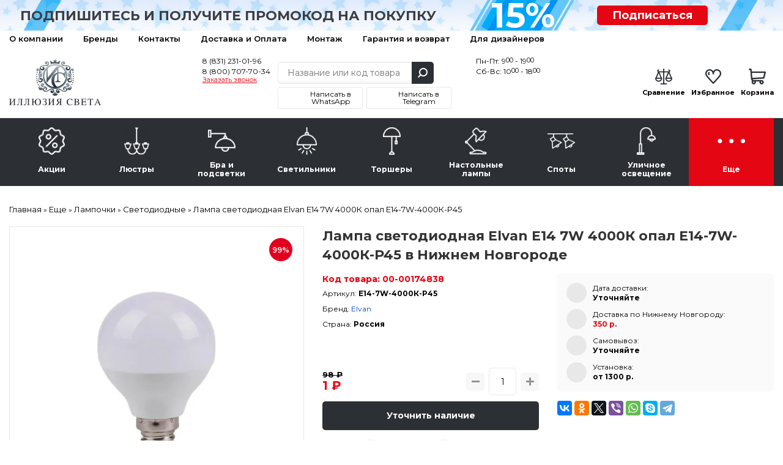

--- FILE ---
content_type: text/html; charset=utf-8
request_url: https://nn.lightil.ru/more/lampochki/svetodiodnye/lampa-svetodiodnaya-elvan-e14-7w-4000k-opal-e14-7w-4000k-p45-179618
body_size: 23844
content:

<!DOCTYPE html>
<html dir="ltr" lang="ru">
<head>
	<meta charset="UTF-8">
	<title>Лампа светодиодная Elvan E14 7W 4000К опал E14-7W-4000К-P45 купить — каталог Elvan в Нижнем Новгороде</title>
	<base href="https://nn.lightil.ru/">
	<meta content="width=device-width, initial-scale=1, maximum-scale=1" name="viewport">
		<meta name="description" content="Лампа светодиодная Elvan E14 7W 4000К опал E14-7W-4000К-P45 российского производителя Elvan будет долго служить владельцу, бесперебойно выполняя свои функции. Моделью просто пользоваться. При заказе в интернет-магазине «Иллюзия света» цена – 98 &#8381; .">
			<meta property="og:title" content="Лампа светодиодная Elvan E14 7W 4000К опал E14-7W-4000К-P45 купить — каталог Elvan в Нижнем Новгороде">
	<meta property="og:type" content="website">
	<meta property="og:url" content="https://nn.lightil.ru/more/lampochki/svetodiodnye/lampa-svetodiodnaya-elvan-e14-7w-4000k-opal-e14-7w-4000k-p45-179618">
		<meta property="og:image" content="https://nn.lightil.ru/image/cache/data/products/10/101_vokruglamp_lampa_svetodiodnaya_elvan_e14_7w_4000k_opal_e14_7w_4000k_p45-767x767.webp">
		<meta property="og:site_name" content="Иллюзия света — интернет-магазин люстр и светильников">

		<link rel="preload" href="https://nn.lightil.ru/image/cache/data/products/10/101_vokruglamp_lampa_svetodiodnaya_elvan_e14_7w_4000k_opal_e14_7w_4000k_p45-767x767.webp" as="image">
		<link rel="preconnect" href="https://fonts.gstatic.com" crossorigin>
	<link rel="preconnect" href="https://cdn.diginetica.net/">

	<meta name="yandex-verification" content="f3b1fa57d45028cc">
	<meta name="yandex-verification" content="28fe8d58c6859d05" />
	<meta name="google-site-verification" content="RPjpJTRsljfQiZy_1YJUKkBzAm3ybt5xGQFmgUfdPLU">
	<meta name="google-site-verification" content="JmNE-BZ7QntREIyamUhAZQueVuhD9fLGHygoqVHtD4Y">

	<meta name="cmsmagazine" content="4371bfcc3fefeb73319b6d37d8779419">

	
		<link href="/favicon.svg" rel="icon">
	
	<script type="text/javascript">
        var digiScript = document.createElement('script');
        digiScript.src = '//cdn.diginetica.net/8143/client.js';
        digiScript.defer = true;
        digiScript.async = true;
        document.head.appendChild(digiScript);
    </script>

		<link href="https://nn.lightil.ru/more/lampochki/svetodiodnye/lampa-svetodiodnaya-elvan-e14-7w-4000k-opal-e14-7w-4000k-p45-179618" rel="canonical">
	
	<link rel="stylesheet" type="text/css" href="catalog/view/javascript/jquery/jquery-ui/jquery-ui.min.css"  media="print" onload="this.media=&#039;all&#039;">
	<link rel="stylesheet" type="text/css" href="catalog/view/theme/default/stylesheet/reset.min.css?ver=5.0.4"  media="screen">
		<link rel="print" onload="this.media=&#039;all&#039;" type="text/css" href="catalog/view/javascript/tooltipster/tooltipster.bundle.css?ver=3.0.0" media="screen">
		<link rel="print" onload="this.media=&#039;all&#039;" type="text/css" href="catalog/view/javascript/jquery/easyzoom/easyzoom.css?ver=3.0.0" media="screen">
		<link rel="print" onload="this.media=&#039;all&#039;" type="text/css" href="catalog/view/javascript/jquery/colorbox/colorbox.css?ver=3.0.0" media="screen">
		<link rel="stylesheet" type="text/css" href="catalog/view/theme/default/stylesheet/ctrl.min.css?ver=3.73"  media="screen">
	<!--<link rel="stylesheet" type="text/css" href="catalog/view/theme/default/stylesheet/style.min.css?ver=5.4.0">-->

	<link rel="stylesheet" type="text/css" href="catalog/view/javascript/jquery/owl-carousel2/owl.carousel.min.css?ver=3.0.0" media="screen">
	<link rel="stylesheet" type="text/css" href="catalog/view/javascript/fancybox/jquery.fancybox.min.css"  media="print" onload="this.media=&#039;all&#039;">
  <link rel="stylesheet" type="text/css" href="catalog/view/javascript/jquery/owl-carousel2/owl.theme.default.min.css?ver=3.0.0" media="print" onload="this.media=&#039;all&#039;">



<script src="catalog/view/javascript/jquery/jquery-3.1.1.min.js"></script>
<script src="catalog/view/javascript/jquery/jquery-ui/jquery-ui.min.js" defer></script>
<script src="catalog/view/javascript/jquery/magnific/jquery.magnific-popup.min.js" defer></script>
<script src="catalog/view/javascript/jquery/jquery.mask.min.js" defer></script>
<script src="catalog/view/javascript/jquery/selectBoxIt/jquery.selectBoxIt.min.js" defer></script>
<script src="catalog/view/javascript/fancybox/jquery.fancybox.min.js" defer></script>
<script src="catalog/view/javascript/bootstrap/modal.min.js" defer></script>
<script src="catalog/view/javascript/common.js?ver=9.2.45" defer></script>
<script src="//code.jivo.ru/widget/I5JcQ7Ut8s" async></script>

<script src="catalog/view/javascript/tooltipster/tooltipster.bundle.min.js" defer></script>
<script src="//code.antisovet.ru/ZxIQjNJF5cciW6NntZvKsjkbc040D4.js" ></script>
<script src="catalog/view/javascript/jquery/easyzoom/easyzoom.js" defer></script>
<script src="catalog/view/javascript/jquery/colorbox/jquery.colorbox-min.js" defer></script>
<script src="catalog/view/javascript/jquery/owl-carousel2/owl.carousel.min.js" defer></script>
<script src="catalog/view/javascript/hooks/owl-ios.js" defer></script>
<!-- Yandex.Metrika counter --> <script> (function(m,e,t,r,i,k,a){m[i]=m[i]||function(){(m[i].a=m[i].a||[]).push(arguments)}; m[i].l=1*new Date();k=e.createElement(t),a=e.getElementsByTagName(t)[0],k.async=1,k.src=r,a.parentNode.insertBefore(k,a)}) (window, document, "script", "https://mc.yandex.ru/metrika/tag.js", "ym"); ym(53197510, "init", { clickmap:true, trackLinks:true, accurateTrackBounce:true, webvisor:true, ecommerce:"dataLayer" }); </script><!-- /Yandex.Metrika counter -->
    <!-- Yandex.Metrika counter -->
<script type="text/javascript" >
   (function(m,e,t,r,i,k,a){m[i]=m[i]||function(){(m[i].a=m[i].a||[]).push(arguments)};
   m[i].l=1*new Date();
   for (var j = 0; j < document.scripts.length; j++) {if (document.scripts[j].src === r) { return; }}
   k=e.createElement(t),a=e.getElementsByTagName(t)[0],k.async=1,k.src=r,a.parentNode.insertBefore(k,a)})
   (window, document, "script", "https://mc.yandex.ru/metrika/tag.js", "ym");

   ym(97971229, "init", {
        clickmap:true,
        trackLinks:true,
        accurateTrackBounce:true,
        webvisor:true
   });
</script>
<noscript><div><img src="https://mc.yandex.ru/watch/97971229" style="position:absolute; left:-9999px;" alt="" /></div></noscript>
<!-- /Yandex.Metrika counter --><script>
	window.dataLayer = window.dataLayer || [];

</script>
	<script>!function(){var t=document.createElement("script");t.type="text/javascript",t.async=!0,t.src='https://vk.com/js/api/openapi.js?169',t.onload=function(){VK.Retargeting.Init("VK-RTRG-1631469-86TpI"),VK.Retargeting.Hit()},document.head.appendChild(t)}();</script>
</head>
<body region_id="nn">
	<noscript><img src="https://vk.com/rtrg?p=VK-RTRG-1631469-86TpI" style="position:fixed; left:-999px;" alt=""></noscript>
	<noscript><div><img src="https://mc.yandex.ru/watch/53197510" style="position:absolute; left:-9999px;" alt=""></div></noscript>
			<!-- End Google Tag Manager (noscript) -->
		<div class="scroll_top carousel__nav scroll_top_js"></div>
		<div class="header__container">
			<div class="header__toolbar hidden-md hidden-lg">
				<div class="container">
					<div class="toolbar__container">
						<a class="toolbar__button toolbar__button_1 dropdown__button dropdown__button_js" data-target=".toolbar_category_js" data-group=".toolbar_group_js">Каталог</a>
						<a class="toolbar__button toolbar__button_2 dropdown__button dropdown__button_js" data-target=".toolbar_information_js" data-group=".toolbar_group_js"></a>
						<a class="toolbar__button toolbar__button_3 dropdown__button dropdown__button_js button__contact_js" data-target=".toolbar_contact_js" data-group=".toolbar_group_js"></a>
						<a class="toolbar__button toolbar__button_7" href="https://nn.lightil.ru/index.php?route=product/compare">
							<span class="toolbar_compare_js">
															</span>
						</a>
						<a class="toolbar__button toolbar__button_5" href="https://nn.lightil.ru/wishlist/">
							<span class="toolbar_wishlist_js">
															</span>
						</a>
						<a class="toolbar__button toolbar__button_6" href="https://nn.lightil.ru/cart/">
							<span class="toolbar_cart_js">
															</span>
						</a>
					</div>

				<!--<div class="toolbar__menu dropdown__container toolbar_group_js toolbar_category_js">
										<span class="toolbar-menu__item dropdown__item">
						<a class="dropdown__link toolbar-menu__link" href="https://nn.lightil.ru/actions/">Акции</a>
					</span>
										<span class="toolbar-menu__item dropdown__item">
						<a class="dropdown__link toolbar-menu__link" href="https://nn.lightil.ru/lustra/">Люстры</a>
					</span>
										<span class="toolbar-menu__item dropdown__item">
						<a class="dropdown__link toolbar-menu__link" href="https://nn.lightil.ru/bra-i-podsvetki/">Бра и подсветки</a>
					</span>
										<span class="toolbar-menu__item dropdown__item">
						<a class="dropdown__link toolbar-menu__link" href="https://nn.lightil.ru/svetilniki/">Светильники</a>
					</span>
										<span class="toolbar-menu__item dropdown__item">
						<a class="dropdown__link toolbar-menu__link" href="https://nn.lightil.ru/torshery/">Торшеры</a>
					</span>
										<span class="toolbar-menu__item dropdown__item">
						<a class="dropdown__link toolbar-menu__link" href="https://nn.lightil.ru/nastolnie-lampy/">Настольные лампы</a>
					</span>
										<span class="toolbar-menu__item dropdown__item">
						<a class="dropdown__link toolbar-menu__link" href="https://nn.lightil.ru/spoty/">Споты</a>
					</span>
										<span class="toolbar-menu__item dropdown__item">
						<a class="dropdown__link toolbar-menu__link" href="https://nn.lightil.ru/ulichnoe-osveschenie/">Уличное освещение</a>
					</span>
										<span class="toolbar-menu__item dropdown__item">
						<a class="dropdown__link toolbar-menu__link" href="https://nn.lightil.ru/more/">Еще</a>
					</span>
									</div>-->

				<div class="toolbar__menu dropdown__container toolbar_group_js toolbar_information_js">
					<span class="toolbar-menu__item dropdown__item">
						<a class="dropdown__link toolbar-menu__link" href="https://nn.lightil.ru/o-nas">О компании</a>
					</span>
					<span class="toolbar-menu__item dropdown__item">
						<a class="dropdown__link toolbar-menu__link" href="https://nn.lightil.ru/brands/">Бренды</a>
					</span>
					<span class="toolbar-menu__item dropdown__item">
						<a class="dropdown__link toolbar-menu__link" href="https://nn.lightil.ru/contact-us/">Контакты</a>
					</span>
					<span class="toolbar-menu__item dropdown__item">
						<a class="dropdown__link toolbar-menu__link" href="https://nn.lightil.ru/dostavka-i-oplata">Доставка и Оплата</a>
					</span>


					<span class="toolbar-menu__item dropdown__item">
						<a class="dropdown__link toolbar-menu__link" href="montazh">Монтаж</a>
					</span>
					<span class="toolbar-menu__item dropdown__item">
						<a class="dropdown__link toolbar-menu__link" href="garanty">Гарантия и возврат</a>
					</span>
					<span class="toolbar-menu__item dropdown__item">
						<a class="dropdown__link toolbar-menu__link" href="stranica-dizainerov">Для дизайнеров</a>
					</span>




					<!-- <span class="toolbar-menu__item dropdown__item">
						<a class="dropdown__link toolbar-menu__link" href="https://nn.lightil.ru/my-account/">Личный кабинет</a>
					</span> -->
				</div>

				<div class="toolbar__menu dropdown__container toolbar_group_js toolbar_contact_js">
					<span class="toolbar-menu__item dropdown__item">
						<a class="dropdown__link toolbar-menu__link" href="tel:88312310196">8 (831) 231-01-96</a>
					</span>
					<span class="toolbar-menu__item dropdown__item">
						<a class="dropdown__link toolbar-menu__link" href="tel:88007077034">8 (800) 707-70-34</a>
					</span>
					<span class="toolbar-menu__item dropdown__item">
						<a class="dropdown__link toolbar-menu__link" onclick="addToDondo(1);">Заказать звонок</a>
					</span>
				</div>
			</div>
		</div>


		
		<div class="header__subscribe">
			<div class="container">
				<div class="row hidden-xs">
					<div class="col-sm-7 col-xs-12">
						<div class="text_subscribe"><p>Подпишитесь и получите промокод на покупку</p></div>
					</div>
					<div class="col-sm-2 col-xs-6">
						<div class="circle_subscribe"><p><span>15%</span></p></div>
					</div>
					<div class="col-sm-2 col-xs-6">
						<a href="#popup-subscribe" data-toggle="modal" data-target="#popup-subscribe">Подписаться</a>
					</div>
				</div>
				<div class="row hidden-sm hidden-md hidden-lg">
					<div class="col-xs-9">
						<div class="text_subscribe"><p><a href="#popup-subscribe" data-toggle="modal" data-target="#popup-subscribe">Подпишитесь</a> и получите <br>промокод на покупку</p></div>
					</div>
					<div class="col-xs-3">
						<div class="circle_subscribe"><p><span>15%</span></p></div>
					</div>
				</div>
			</div>
		</div>

		<div class="header__toolbar-desctop hidden-xs hidden-sm">
			<div class="container">
				<div class="toolbar-desctop__container">
					<div>
						<div class="toolbar-desctop__item"><a class="toolbar-desctop__link" href="https://nn.lightil.ru/o-nas">О компании</a></div>
						<div class="toolbar-desctop__item"><a class="toolbar-desctop__link" href="https://nn.lightil.ru/brands/">Бренды</a></div>
						<div class="toolbar-desctop__item"><a class="toolbar-desctop__link" href="https://nn.lightil.ru/contact-us/">Контакты</a></div>
						<div class="toolbar-desctop__item"><a class="toolbar-desctop__link" href="https://nn.lightil.ru/dostavka-i-oplata">Доставка и Оплата</a></div>

						<div class="toolbar-desctop__item"><a class="toolbar-desctop__link" href="montazh">Монтаж</a></div>
						<div class="toolbar-desctop__item"><a class="toolbar-desctop__link" href="garanty">Гарантия и возврат</a></div>
						<div class="toolbar-desctop__item"><a class="toolbar-desctop__link" href="stranica-dizainerov">Для дизайнеров</a></div>


					</div>
					<!-- <div class="text_right">
						<div class="toolbar-desctop__item">
							<a class="toolbar-desctop__link nav-icon-user" href="https://nn.lightil.ru/my-account/">Личный кабинет</a>
						</div>
					</div> -->
				</div>
			</div>
		</div>

		<div class="header__ctrl">
			<div class="container">
				<div class="header-ctrl__container">
					<div class="header-ctrl__content header-ctrl__left hidden-xs">
												<a href="https://nn.lightil.ru/"><img class="img-responsive" src="https://nn.lightil.ru/image/data/admin/admin/logo.png" title="Иллюзия света — интернет-магазин люстр и светильников" alt="Иллюзия света — интернет-магазин люстр и светильников" style="aspect-ratio:233/116;"></a>
											</div>
					<div class="header-ctrl__content img-header-content header-ctrl__left hidden-md hidden-lg hidden-sm">
												<a href="https://nn.lightil.ru/"><img class="img-responsive" src="image/data/admin/logo2o.png" title="Иллюзия света — интернет-магазин люстр и светильников" alt="Иллюзия света — интернет-магазин люстр и светильников" width="150" height="43"></a>
											</div>

					<div class="header-ctrl__content img-header-content header-ctrl__center hidden-md hidden-lg hidden-sm">
						<div class="header__contacts header__contacts2">
							<a class="header__telephone2" href="tel:88312310196">8 (831) 231-01-96</a>
							<a class="header__telephone2" href="tel:88007077034">8 (800) 707-70-34</a>
						</div>
					</div>
					<div class="header-ctrl__content header-ctrl__center">
						<div class="header__contacts">
							<div class="phones">
								<a class="header__telephone" href="tel:88312310196">8 (831) 231-01-96</a>
								<a class="header__telephone_two" href="tel:88007077034">8 (800) 707-70-34</a>
								<a class="header__recall" onclick="addToDondo(1); yaCounter53197510.reachGoal ('zakazatzvonok'); return true;">Заказать звонок</a>
							</div>
						</div>
						<div class="header__search">
							<div class="search__container suggestion__container_js">
								<input class="search__input search__input_js suggestion__input_js ui-autocomplete-input" type="text" name="search" placeholder="Название или код товара" autocomplete="off" value="">
								<div class="search__button search__button_js"></div>
							</div>
							<div class="social_urls">
								<a href="https://wa.me/79773718767?text=%D0%94%D0%BE%D0%B1%D1%80%D1%8B%D0%B9%20%D0%B4%D0%B5%D0%BD%D1%8C%21" target="_blank" class="whatsapp"><span>Написать в WhatsApp</span></a>
								<a href="https://t.me/lightil_ru" target="_blank" class="telegram"><span>Написать в Telegram</span></a>
							</div>
						</div>
						<div class="header__contacts">
							<div class="schedule">
								<div>Пн-Пт: 9<span>00</span> - 19<span>00</span></div>
								<div>Сб-Вс: 10<span>00</span> - 18<span>00</span></div>
							</div>
						</div>
					</div>
					<div class="header-ctrl__content hidden-xs hidden-sm">
						<div class="header__status">
							<div class="status__item">
								<a class="status__link" href="https://nn.lightil.ru/index.php?route=product/compare">
									<span class="status__image status__image_compare">
										<span class="compare_count_js">
																					</span>
									</span>
									<span class="status__label">Сравнение</span>
								</a>
							</div>

							<div class="status__item">
								<a class="status__link" href="https://nn.lightil.ru/wishlist/">
									<span class="status__image status__image_wishlist">
										<span class="wishlist_count_js">
																					</span>
									</span>
									<span class="status__label">Избранное</span>
								</a>
							</div>

							<div class="status__item"><a class="status__link" href="https://nn.lightil.ru/cart/">
	<span class="status__image status__image_cart">
		<span class="status__total cart__total_js">
					</span>
	</span>
	<span class="status__label">Корзина</span>
	<span class="status__price">
		<span class="cart_price_js">
					</span>
	</span>
</a></div>
						</div>
					</div>
				</div>
			</div>
		</div>

		<div class="header__navigate">
			<div class="container">
				<ul class="navigate__container navigate__container-main toolbar_group_js toolbar_category_js">
					<li class="navigate__title hidden-md hidden-lg">
						<span class="navigate__title__text">
							Каталог товаров
						</span>
					</li>
																				<li class="navigate__item">
						<a class="navigate__link " href="https://nn.lightil.ru/actions/">
							<span class="navigate__image"><img alt="Акции" class="" src="https://nn.lightil.ru/image/cache/data/category_icons/70-70/70-2/category_1-45x45.webp"></span>
							<span class="navigate__text">Акции</span>
						</a>
											</li>
										<li class="navigate__item">
						<a class="navigate__link hidden-xs hidden-sm " href="https://nn.lightil.ru/lustra/">
							<span class="navigate__image"><img alt="Люстры" class="" src="https://nn.lightil.ru/image/cache/data/category_icons/70-70/70-2/category_2-45x45.webp"></span>
							<span class="navigate__text">Люстры</span>
						</a>
												<a class="navigate__link hidden-md hidden-lg navigate__link-toggler " href="javascript:void(0)">
							<span class="navigate__image"><img loading="lazy" alt="Люстры" class="" src="https://nn.lightil.ru/image/cache/data/category_icons/70-70/70-2/category_2-45x45.webp"></span>
							<span class="navigate__text">Люстры</span>
							<span class="navigate__caret"></span>
						</a>
						<div class="navigate__sub">
							<div class="navigate-sub__container">
																<ul class="navigate-sub__content">
																		<li class="navigate-sub__item hidden-md hidden-lg">
										<a class="navigate-sub__link" href="https://nn.lightil.ru/lustra/">
											<img loading="lazy"  alt="Люстры" class="navigate-sub__img" src="https://nn.lightil.ru/image/cache/data/category_icons/70-70/70-2/category_2-45x45.webp">
											<span class="navigate-sub__text">К разделу</span>
										</a>
									</li>
																											<li class="navigate-sub__item">

										<a class="navigate-sub__link" href="https://nn.lightil.ru/lustra/bolshie-lyustry/">
																						<img loading="lazy" class="navigate-sub__img" src="https://nn.lightil.ru/image/cache/data/subcategory_icons/category_3-40x40.webp" alt="Большие люстры" title="Большие люстры">
																						<span class="navigate-sub__text">Большие люстры</span>
										</a>

										
									</li>
																		<li class="navigate-sub__item">

										<a class="navigate-sub__link" href="https://nn.lightil.ru/lustra/kaskadnye/">
																						<img loading="lazy" class="navigate-sub__img" src="https://nn.lightil.ru/image/cache/data/subcategory_icons/category_6-40x40.webp" alt="Каскадные" title="Каскадные">
																						<span class="navigate-sub__text">Каскадные</span>
										</a>

										
									</li>
																		<li class="navigate-sub__item">

										<a class="navigate-sub__link" href="https://nn.lightil.ru/lustra/lyustry-na-shtange/">
																						<img loading="lazy" class="navigate-sub__img" src="https://nn.lightil.ru/image/cache/data/subcategory_icons/category_8-40x40.webp" alt="Люстры на штанге" title="Люстры на штанге">
																						<span class="navigate-sub__text">Люстры на штанге</span>
										</a>

										
									</li>
																		<li class="navigate-sub__item">

										<a class="navigate-sub__link" href="https://nn.lightil.ru/lustra/lyustry-ventilyatory/">
																						<img loading="lazy" class="navigate-sub__img" src="https://nn.lightil.ru/image/cache/data/subcategory_icons/category_9-40x40.webp" alt="Люстры-вентиляторы" title="Люстры-вентиляторы">
																						<span class="navigate-sub__text">Люстры-вентиляторы</span>
										</a>

										
									</li>
																		<li class="navigate-sub__item">

										<a class="navigate-sub__link" href="https://nn.lightil.ru/lustra/potolochnye/">
																						<img loading="lazy" class="navigate-sub__img" src="https://nn.lightil.ru/image/cache/data/subcategory_icons/category_1-40x40.webp" alt="Потолочные" title="Потолочные">
																						<span class="navigate-sub__text">Потолочные</span>
										</a>

										
									</li>
																		<li class="navigate-sub__item">

										<a class="navigate-sub__link" href="https://nn.lightil.ru/lustra/podvesnye/">
																						<img loading="lazy" class="navigate-sub__img" src="https://nn.lightil.ru/image/cache/data/subcategory_icons/category_2-40x40.webp" alt="Подвесные" title="Подвесные">
																						<span class="navigate-sub__text">Подвесные</span>
										</a>

										
									</li>
																		<li class="navigate-sub__item">

										<a class="navigate-sub__link" href="https://nn.lightil.ru/lustra/hrustalnye-lyustry/">
																						<img loading="lazy" class="navigate-sub__img" src="https://nn.lightil.ru/image/cache/data/category_icons/hrustal-40x40.webp" alt="Хрустальные люстры" title="Хрустальные люстры">
																						<span class="navigate-sub__text">Хрустальные люстры</span>
										</a>

										
									</li>
																		<li class="navigate-sub__item">

										<a class="navigate-sub__link" href="https://nn.lightil.ru/lustra/lifty-dlya-lyustr/">
																						<img loading="lazy" class="navigate-sub__img" src="https://nn.lightil.ru/image/cache/data/subcategory_icons/category_7-40x40.webp" alt="Лифты для люстр" title="Лифты для люстр">
																						<span class="navigate-sub__text">Лифты для люстр</span>
										</a>

										
									</li>
																	</ul>
															</div>
						</div>
											</li>
										<li class="navigate__item">
						<a class="navigate__link hidden-xs hidden-sm " href="https://nn.lightil.ru/bra-i-podsvetki/">
							<span class="navigate__image"><img alt="Бра и подсветки" class="" src="https://nn.lightil.ru/image/cache/data/category_icons/70-70/70-2/category_3-45x45.webp"></span>
							<span class="navigate__text">Бра и подсветки</span>
						</a>
												<a class="navigate__link hidden-md hidden-lg navigate__link-toggler " href="javascript:void(0)">
							<span class="navigate__image"><img loading="lazy" alt="Бра и подсветки" class="" src="https://nn.lightil.ru/image/cache/data/category_icons/70-70/70-2/category_3-45x45.webp"></span>
							<span class="navigate__text">Бра и подсветки</span>
							<span class="navigate__caret"></span>
						</a>
						<div class="navigate__sub">
							<div class="navigate-sub__container">
																<ul class="navigate-sub__content">
																		<li class="navigate-sub__item hidden-md hidden-lg">
										<a class="navigate-sub__link" href="https://nn.lightil.ru/bra-i-podsvetki/">
											<img loading="lazy"  alt="Бра и подсветки" class="navigate-sub__img" src="https://nn.lightil.ru/image/cache/data/category_icons/70-70/70-2/category_3-45x45.webp">
											<span class="navigate-sub__text">К разделу</span>
										</a>
									</li>
																											<li class="navigate-sub__item">

										<a class="navigate-sub__link" href="https://nn.lightil.ru/bra-i-podsvetki/gibkie-bra/">
																						<img loading="lazy" class="navigate-sub__img" src="https://nn.lightil.ru/image/cache/data/subcategory_icons/category_13-40x40.webp" alt="Гибкие бра" title="Гибкие бра">
																						<span class="navigate-sub__text">Гибкие бра</span>
										</a>

										
									</li>
																		<li class="navigate-sub__item">

										<a class="navigate-sub__link" href="https://nn.lightil.ru/bra-i-podsvetki/podsvetka-dlya-zerkal/">
																						<img loading="lazy" class="navigate-sub__img" src="https://nn.lightil.ru/image/cache/data/subcategory_icons/category_15-40x40.webp" alt="Подсветка для зеркал" title="Подсветка для зеркал">
																						<span class="navigate-sub__text">Подсветка для зеркал</span>
										</a>

										
									</li>
																		<li class="navigate-sub__item">

										<a class="navigate-sub__link" href="https://nn.lightil.ru/bra-i-podsvetki/podsvetka-dlya-kartin/">
																						<img loading="lazy" class="navigate-sub__img" src="https://nn.lightil.ru/image/cache/data/subcategory_icons/category_14-40x40.webp" alt="Подсветка для картин" title="Подсветка для картин">
																						<span class="navigate-sub__text">Подсветка для картин</span>
										</a>

										
									</li>
																		<li class="navigate-sub__item">

										<a class="navigate-sub__link" href="https://nn.lightil.ru/bra-i-podsvetki/podsvetka-dlya-lestnic-i-stupenei/">
																						<img loading="lazy" class="navigate-sub__img" src="https://nn.lightil.ru/image/cache/data/istockphoto-1049204832-170667a-40x40.webp" alt="Подсветка для лестниц и ступеней" title="Подсветка для лестниц и ступеней">
																						<span class="navigate-sub__text">Подсветка для лестниц и ступеней</span>
										</a>

										
									</li>
																		<li class="navigate-sub__item">

										<a class="navigate-sub__link" href="https://nn.lightil.ru/bra-i-podsvetki/s-1-plafonom/">
																						<img loading="lazy" class="navigate-sub__img" src="https://nn.lightil.ru/image/cache/data/subcategory_icons/category_10-40x40.webp" alt="С 1 плафоном" title="С 1 плафоном">
																						<span class="navigate-sub__text">С 1 плафоном</span>
										</a>

										
									</li>
																		<li class="navigate-sub__item">

										<a class="navigate-sub__link" href="https://nn.lightil.ru/bra-i-podsvetki/s-2-plafonami/">
																						<img loading="lazy" class="navigate-sub__img" src="https://nn.lightil.ru/image/cache/data/subcategory_icons/category_11-40x40.webp" alt="С 2 плафонами" title="С 2 плафонами">
																						<span class="navigate-sub__text">С 2 плафонами</span>
										</a>

										
									</li>
																		<li class="navigate-sub__item">

										<a class="navigate-sub__link" href="https://nn.lightil.ru/bra-i-podsvetki/s-3-plafonami/">
																						<img loading="lazy" class="navigate-sub__img" src="https://nn.lightil.ru/image/cache/data/subcategory_icons/category_12-40x40.webp" alt="С 3 плафонами" title="С 3 плафонами">
																						<span class="navigate-sub__text">С 3 плафонами</span>
										</a>

										
									</li>
																	</ul>
															</div>
						</div>
											</li>
										<li class="navigate__item">
						<a class="navigate__link hidden-xs hidden-sm " href="https://nn.lightil.ru/svetilniki/">
							<span class="navigate__image"><img alt="Светильники" class="" src="https://nn.lightil.ru/image/cache/data/category_icons/70-70/70-2/category_4-45x45.webp"></span>
							<span class="navigate__text">Светильники</span>
						</a>
												<a class="navigate__link hidden-md hidden-lg navigate__link-toggler " href="javascript:void(0)">
							<span class="navigate__image"><img loading="lazy" alt="Светильники" class="" src="https://nn.lightil.ru/image/cache/data/category_icons/70-70/70-2/category_4-45x45.webp"></span>
							<span class="navigate__text">Светильники</span>
							<span class="navigate__caret"></span>
						</a>
						<div class="navigate__sub">
							<div class="navigate-sub__container">
																<ul class="navigate-sub__content">
																		<li class="navigate-sub__item hidden-md hidden-lg">
										<a class="navigate-sub__link" href="https://nn.lightil.ru/svetilniki/">
											<img loading="lazy"  alt="Светильники" class="navigate-sub__img" src="https://nn.lightil.ru/image/cache/data/category_icons/70-70/70-2/category_4-45x45.webp">
											<span class="navigate-sub__text">К разделу</span>
										</a>
									</li>
																											<li class="navigate-sub__item">

										<a class="navigate-sub__link" href="https://nn.lightil.ru/svetilniki/vstraivaemye/">
																						<img loading="lazy" class="navigate-sub__img" src="https://nn.lightil.ru/image/cache/data/subcategory_icons/category_19-40x40.webp" alt="Встраиваемые" title="Встраиваемые">
																						<span class="navigate-sub__text">Встраиваемые</span>
										</a>

										
									</li>
																		<li class="navigate-sub__item">

										<a class="navigate-sub__link" href="https://nn.lightil.ru/svetilniki/gipsovye-svetilniki/">
																						<img loading="lazy" class="navigate-sub__img" src="https://nn.lightil.ru/image/cache/data/subcategory_icons/category_43-40x40.webp" alt="Гипсовые светильники" title="Гипсовые светильники">
																						<span class="navigate-sub__text">Гипсовые светильники</span>
										</a>

										
									</li>
																		<li class="navigate-sub__item">

										<a class="navigate-sub__link" href="https://nn.lightil.ru/svetilniki/dlya-rastenii/">
																						<img loading="lazy" class="navigate-sub__img" src="https://nn.lightil.ru/image/cache/data/subcategory_icons/category_27-40x40.webp" alt="Для растений" title="Для растений">
																						<span class="navigate-sub__text">Для растений</span>
										</a>

										
									</li>
																		<li class="navigate-sub__item">

										<a class="navigate-sub__link" href="https://nn.lightil.ru/svetilniki/loft-svetilniki/">
																						<img loading="lazy" class="navigate-sub__img" src="https://nn.lightil.ru/image/cache/data/subcategory_icons/category_24-40x40.webp" alt="Лофт светильники" title="Лофт светильники">
																						<span class="navigate-sub__text">Лофт светильники</span>
										</a>

										
									</li>
																		<li class="navigate-sub__item">

										<a class="navigate-sub__link" href="https://nn.lightil.ru/svetilniki/mebelnye/">
																						<img loading="lazy" class="navigate-sub__img" src="https://nn.lightil.ru/image/cache/data/subcategory_icons/category_21-40x40.webp" alt="Мебельные" title="Мебельные">
																						<span class="navigate-sub__text">Мебельные</span>
										</a>

										
									</li>
																		<li class="navigate-sub__item">

										<a class="navigate-sub__link" href="https://nn.lightil.ru/svetilniki/nakladnye-svetilniki/">
																						<img loading="lazy" class="navigate-sub__img" src="https://nn.lightil.ru/image/cache/data/subcategory_icons/category_18-40x40.webp" alt="Накладные светильники" title="Накладные светильники">
																						<span class="navigate-sub__text">Накладные светильники</span>
										</a>

										
									</li>
																		<li class="navigate-sub__item">

										<a class="navigate-sub__link" href="https://nn.lightil.ru/svetilniki/nastenno-potolochnye/">
																						<img loading="lazy" class="navigate-sub__img" src="https://nn.lightil.ru/image/cache/data/subcategory_icons/category_22-40x40.webp" alt="Настенно-потолочные" title="Настенно-потолочные">
																						<span class="navigate-sub__text">Настенно-потолочные</span>
										</a>

										
									</li>
																		<li class="navigate-sub__item">

										<a class="navigate-sub__link" href="https://nn.lightil.ru/svetilniki/nastennye/">
																						<img loading="lazy" class="navigate-sub__img" src="https://nn.lightil.ru/image/cache/data/subcategory_icons/category_18-40x40.webp" alt="Настенные" title="Настенные">
																						<span class="navigate-sub__text">Настенные</span>
										</a>

										
									</li>
																		<li class="navigate-sub__item">

										<a class="navigate-sub__link" href="https://nn.lightil.ru/svetilniki/podvesnye-1/">
																						<img loading="lazy" class="navigate-sub__img" src="https://nn.lightil.ru/image/cache/data/subcategory_icons/category_2-40x40.webp" alt="Подвесные" title="Подвесные">
																						<span class="navigate-sub__text">Подвесные</span>
										</a>

										
									</li>
																		<li class="navigate-sub__item">

										<a class="navigate-sub__link" href="https://nn.lightil.ru/svetilniki/potolochnye-1/">
																						<img loading="lazy" class="navigate-sub__img" src="https://nn.lightil.ru/image/cache/data/subcategory_icons/category_16-40x40.webp" alt="Потолочные" title="Потолочные">
																						<span class="navigate-sub__text">Потолочные</span>
										</a>

										
									</li>
																		<li class="navigate-sub__item">

										<a class="navigate-sub__link" href="https://nn.lightil.ru/svetilniki/tochechnye-svetilniki/">
																						<img loading="lazy" class="navigate-sub__img" src="https://nn.lightil.ru/image/cache/data/subcategory_icons/category_26-40x40.webp" alt="Точечные светильники" title="Точечные светильники">
																						<span class="navigate-sub__text">Точечные светильники</span>
										</a>

										
									</li>
																		<li class="navigate-sub__item">

										<a class="navigate-sub__link" href="https://nn.lightil.ru/svetilniki/trekovye-i-shinnye/">
																						<img loading="lazy" class="navigate-sub__img" src="https://nn.lightil.ru/image/cache/data/subcategory_icons/category_39-40x40.webp" alt="Трековые и шинные" title="Трековые и шинные">
																						<span class="navigate-sub__text">Трековые и шинные</span>
										</a>

										
									</li>
																		<li class="navigate-sub__item">

										<a class="navigate-sub__link" href="https://nn.lightil.ru/svetilniki/shinoprovody-i-komplektuyushie/">
																						<img loading="lazy" class="navigate-sub__img" src="https://nn.lightil.ru/image/cache/data/Screenshot_17-40x40.webp" alt="Шинопроводы и комплектующие" title="Шинопроводы и комплектующие">
																						<span class="navigate-sub__text">Шинопроводы и комплектующие</span>
										</a>

										
									</li>
																	</ul>
															</div>
						</div>
											</li>
										<li class="navigate__item">
						<a class="navigate__link hidden-xs hidden-sm " href="https://nn.lightil.ru/torshery/">
							<span class="navigate__image"><img alt="Торшеры" class="" src="https://nn.lightil.ru/image/cache/data/category_icons/70-70/70-2/category_5-45x45.webp"></span>
							<span class="navigate__text">Торшеры</span>
						</a>
												<a class="navigate__link hidden-md hidden-lg navigate__link-toggler " href="javascript:void(0)">
							<span class="navigate__image"><img loading="lazy" alt="Торшеры" class="" src="https://nn.lightil.ru/image/cache/data/category_icons/70-70/70-2/category_5-45x45.webp"></span>
							<span class="navigate__text">Торшеры</span>
							<span class="navigate__caret"></span>
						</a>
						<div class="navigate__sub">
							<div class="navigate-sub__container">
																<ul class="navigate-sub__content">
																		<li class="navigate-sub__item hidden-md hidden-lg">
										<a class="navigate-sub__link" href="https://nn.lightil.ru/torshery/">
											<img loading="lazy"  alt="Торшеры" class="navigate-sub__img" src="https://nn.lightil.ru/image/cache/data/category_icons/70-70/70-2/category_5-45x45.webp">
											<span class="navigate-sub__text">К разделу</span>
										</a>
									</li>
																											<li class="navigate-sub__item">

										<a class="navigate-sub__link" href="https://nn.lightil.ru/torshery/dlya-chteniya/">
																						<img loading="lazy" class="navigate-sub__img" src="https://nn.lightil.ru/image/cache/data/subcategory_icons/category_30-40x40.webp" alt="Для чтения" title="Для чтения">
																						<span class="navigate-sub__text">Для чтения</span>
										</a>

										
									</li>
																		<li class="navigate-sub__item">

										<a class="navigate-sub__link" href="https://nn.lightil.ru/torshery/izognutye/">
																						<img loading="lazy" class="navigate-sub__img" src="https://nn.lightil.ru/image/cache/data/subcategory_icons/category_28-40x40.webp" alt="Изогнутые" title="Изогнутые">
																						<span class="navigate-sub__text">Изогнутые</span>
										</a>

										
									</li>
																		<li class="navigate-sub__item">

										<a class="navigate-sub__link" href="https://nn.lightil.ru/torshery/na-trenoge/">
																						<img loading="lazy" class="navigate-sub__img" src="https://nn.lightil.ru/image/cache/data/subcategory_icons/category_31-40x40.webp" alt="На треноге" title="На треноге">
																						<span class="navigate-sub__text">На треноге</span>
										</a>

										
									</li>
																		<li class="navigate-sub__item">

										<a class="navigate-sub__link" href="https://nn.lightil.ru/torshery/s-1-plafonom-1/">
																						<img loading="lazy" class="navigate-sub__img" src="https://nn.lightil.ru/image/cache/data/category_icons/1plafon-40x40.webp" alt="С 1 плафоном" title="С 1 плафоном">
																						<span class="navigate-sub__text">С 1 плафоном</span>
										</a>

										
									</li>
																		<li class="navigate-sub__item">

										<a class="navigate-sub__link" href="https://nn.lightil.ru/torshery/s-2-i-bolee-plafonami/">
																						<img loading="lazy" class="navigate-sub__img" src="https://nn.lightil.ru/image/cache/data/subcategory_icons/category_29-40x40.webp" alt="С 2 и более плафонами" title="С 2 и более плафонами">
																						<span class="navigate-sub__text">С 2 и более плафонами</span>
										</a>

										
									</li>
																		<li class="navigate-sub__item">

										<a class="navigate-sub__link" href="https://nn.lightil.ru/torshery/so-stolikom/">
																						<img loading="lazy" class="navigate-sub__img" src="https://nn.lightil.ru/image/cache/data/subcategory_icons/category_33-40x40.webp" alt="Со столиком" title="Со столиком">
																						<span class="navigate-sub__text">Со столиком</span>
										</a>

										
									</li>
																	</ul>
															</div>
						</div>
											</li>
										<li class="navigate__item">
						<a class="navigate__link hidden-xs hidden-sm " href="https://nn.lightil.ru/nastolnie-lampy/">
							<span class="navigate__image"><img alt="Настольные лампы" class="" src="https://nn.lightil.ru/image/cache/data/category_icons/70-70/70-2/category_6-45x45.webp"></span>
							<span class="navigate__text">Настольные лампы</span>
						</a>
												<a class="navigate__link hidden-md hidden-lg navigate__link-toggler " href="javascript:void(0)">
							<span class="navigate__image"><img loading="lazy" alt="Настольные лампы" class="" src="https://nn.lightil.ru/image/cache/data/category_icons/70-70/70-2/category_6-45x45.webp"></span>
							<span class="navigate__text">Настольные лампы</span>
							<span class="navigate__caret"></span>
						</a>
						<div class="navigate__sub">
							<div class="navigate-sub__container">
																<ul class="navigate-sub__content">
																		<li class="navigate-sub__item hidden-md hidden-lg">
										<a class="navigate-sub__link" href="https://nn.lightil.ru/nastolnie-lampy/">
											<img loading="lazy"  alt="Настольные лампы" class="navigate-sub__img" src="https://nn.lightil.ru/image/cache/data/category_icons/70-70/70-2/category_6-45x45.webp">
											<span class="navigate-sub__text">К разделу</span>
										</a>
									</li>
																											<li class="navigate-sub__item">

										<a class="navigate-sub__link" href="https://nn.lightil.ru/nastolnie-lampy/dekorativnye/">
																						<img loading="lazy" class="navigate-sub__img" src="https://nn.lightil.ru/image/cache/data/subcategory_icons/category_34-40x40.webp" alt="Декоративные" title="Декоративные">
																						<span class="navigate-sub__text">Декоративные</span>
										</a>

										
									</li>
																		<li class="navigate-sub__item">

										<a class="navigate-sub__link" href="https://nn.lightil.ru/nastolnie-lampy/detskie/">
																						<img loading="lazy" class="navigate-sub__img" src="https://nn.lightil.ru/image/cache/data/subcategory_icons/category_35-40x40.webp" alt="Детские" title="Детские">
																						<span class="navigate-sub__text">Детские</span>
										</a>

										
									</li>
																		<li class="navigate-sub__item">

										<a class="navigate-sub__link" href="https://nn.lightil.ru/nastolnie-lampy/na-prishepke/">
																						<img loading="lazy" class="navigate-sub__img" src="https://nn.lightil.ru/image/cache/data/subcategory_icons/category_38-40x40.webp" alt="На прищепке" title="На прищепке">
																						<span class="navigate-sub__text">На прищепке</span>
										</a>

										
									</li>
																		<li class="navigate-sub__item">

										<a class="navigate-sub__link" href="https://nn.lightil.ru/nastolnie-lampy/na-strubcine/">
																						<img loading="lazy" class="navigate-sub__img" src="https://nn.lightil.ru/image/cache/data/subcategory_icons/category_37-40x40.webp" alt="На струбцине" title="На струбцине">
																						<span class="navigate-sub__text">На струбцине</span>
										</a>

										
									</li>
																		<li class="navigate-sub__item">

										<a class="navigate-sub__link" href="https://nn.lightil.ru/nastolnie-lampy/ofisnye/">
																						<img loading="lazy" class="navigate-sub__img" src="https://nn.lightil.ru/image/cache/data/subcategory_icons/category_36-40x40.webp" alt="Офисные" title="Офисные">
																						<span class="navigate-sub__text">Офисные</span>
										</a>

										
									</li>
																	</ul>
															</div>
						</div>
											</li>
										<li class="navigate__item">
						<a class="navigate__link hidden-xs hidden-sm " href="https://nn.lightil.ru/spoty/">
							<span class="navigate__image"><img alt="Споты" class="" src="https://nn.lightil.ru/image/cache/data/category_icons/70-70/70-2/category_7-45x45.webp"></span>
							<span class="navigate__text">Споты</span>
						</a>
												<a class="navigate__link hidden-md hidden-lg navigate__link-toggler " href="javascript:void(0)">
							<span class="navigate__image"><img loading="lazy" alt="Споты" class="" src="https://nn.lightil.ru/image/cache/data/category_icons/70-70/70-2/category_7-45x45.webp"></span>
							<span class="navigate__text">Споты</span>
							<span class="navigate__caret"></span>
						</a>
						<div class="navigate__sub">
							<div class="navigate-sub__container">
																<ul class="navigate-sub__content">
																		<li class="navigate-sub__item hidden-md hidden-lg">
										<a class="navigate-sub__link" href="https://nn.lightil.ru/spoty/">
											<img loading="lazy"  alt="Споты" class="navigate-sub__img" src="https://nn.lightil.ru/image/cache/data/category_icons/70-70/70-2/category_7-45x45.webp">
											<span class="navigate-sub__text">К разделу</span>
										</a>
									</li>
																											<li class="navigate-sub__item">

										<a class="navigate-sub__link" href="https://nn.lightil.ru/spoty/vstraivaemye-spoty/">
																						<img loading="lazy" class="navigate-sub__img" src="https://nn.lightil.ru/image/cache/data/subcategory_icons/category_42-40x40.webp" alt="Встраиваемые споты" title="Встраиваемые споты">
																						<span class="navigate-sub__text">Встраиваемые споты</span>
										</a>

										
									</li>
																		<li class="navigate-sub__item">

										<a class="navigate-sub__link" href="https://nn.lightil.ru/spoty/nakladnye-spoty/">
																						<img loading="lazy" class="navigate-sub__img" src="https://nn.lightil.ru/image/cache/data/subcategory_icons/category_43-40x40.webp" alt="Накладные споты" title="Накладные споты">
																						<span class="navigate-sub__text">Накладные споты</span>
										</a>

										
									</li>
																		<li class="navigate-sub__item">

										<a class="navigate-sub__link" href="https://nn.lightil.ru/spoty/s-1-plafonom-1-2/">
																						<img loading="lazy" class="navigate-sub__img" src="https://nn.lightil.ru/image/cache/data/subcategory_icons/category_39-40x40.webp" alt="С 1 плафоном" title="С 1 плафоном">
																						<span class="navigate-sub__text">С 1 плафоном</span>
										</a>

										
									</li>
																		<li class="navigate-sub__item">

										<a class="navigate-sub__link" href="https://nn.lightil.ru/spoty/s-2-plafonami-1/">
																						<img loading="lazy" class="navigate-sub__img" src="https://nn.lightil.ru/image/cache/data/subcategory_icons/category_40-40x40.webp" alt="С 2 плафонами" title="С 2 плафонами">
																						<span class="navigate-sub__text">С 2 плафонами</span>
										</a>

										
									</li>
																		<li class="navigate-sub__item">

										<a class="navigate-sub__link" href="https://nn.lightil.ru/spoty/s-3-i-bolee-plafonami/">
																						<img loading="lazy" class="navigate-sub__img" src="https://nn.lightil.ru/image/cache/data/subcategory_icons/category_41-40x40.webp" alt="С 3 и более плафонами" title="С 3 и более плафонами">
																						<span class="navigate-sub__text">С 3 и более плафонами</span>
										</a>

										
									</li>
																	</ul>
															</div>
						</div>
											</li>
										<li class="navigate__item">
						<a class="navigate__link hidden-xs hidden-sm " href="https://nn.lightil.ru/ulichnoe-osveschenie/">
							<span class="navigate__image"><img alt="Уличное освещение" class="" src="https://nn.lightil.ru/image/cache/data/category_icons/70-70/70-2/category_8-45x45.webp"></span>
							<span class="navigate__text">Уличное освещение</span>
						</a>
												<a class="navigate__link hidden-md hidden-lg navigate__link-toggler " href="javascript:void(0)">
							<span class="navigate__image"><img loading="lazy" alt="Уличное освещение" class="" src="https://nn.lightil.ru/image/cache/data/category_icons/70-70/70-2/category_8-45x45.webp"></span>
							<span class="navigate__text">Уличное освещение</span>
							<span class="navigate__caret"></span>
						</a>
						<div class="navigate__sub">
							<div class="navigate-sub__container">
																<ul class="navigate-sub__content">
																		<li class="navigate-sub__item hidden-md hidden-lg">
										<a class="navigate-sub__link" href="https://nn.lightil.ru/ulichnoe-osveschenie/">
											<img loading="lazy"  alt="Уличное освещение" class="navigate-sub__img" src="https://nn.lightil.ru/image/cache/data/category_icons/70-70/70-2/category_8-45x45.webp">
											<span class="navigate-sub__text">К разделу</span>
										</a>
									</li>
																											<li class="navigate-sub__item">

										<a class="navigate-sub__link" href="https://nn.lightil.ru/ulichnoe-osveschenie/arhitekturnye/">
																						<img loading="lazy" class="navigate-sub__img" src="https://nn.lightil.ru/image/cache/data/subcategory_icons/category_46-40x40.webp" alt="Архитектурные" title="Архитектурные">
																						<span class="navigate-sub__text">Архитектурные</span>
										</a>

										
									</li>
																		<li class="navigate-sub__item">

										<a class="navigate-sub__link" href="https://nn.lightil.ru/ulichnoe-osveschenie/landshaftnye/">
																						<img loading="lazy" class="navigate-sub__img" src="https://nn.lightil.ru/image/cache/data/subcategory_icons/category_44-40x40.webp" alt="Ландшафтные" title="Ландшафтные">
																						<span class="navigate-sub__text">Ландшафтные</span>
										</a>

										
									</li>
																		<li class="navigate-sub__item">

										<a class="navigate-sub__link" href="https://nn.lightil.ru/ulichnoe-osveschenie/na-solnechnyh-batareyah/">
																						<img loading="lazy" class="navigate-sub__img" src="https://nn.lightil.ru/image/cache/data/subcategory_icons/category_48-40x40.webp" alt="На солнечных батареях" title="На солнечных батареях">
																						<span class="navigate-sub__text">На солнечных батареях</span>
										</a>

										
									</li>
																		<li class="navigate-sub__item">

										<a class="navigate-sub__link" href="https://nn.lightil.ru/ulichnoe-osveschenie/parkovye/">
																						<img loading="lazy" class="navigate-sub__img" src="https://nn.lightil.ru/image/cache/data/subcategory_icons/category_51-40x40.webp" alt="Парковые" title="Парковые">
																						<span class="navigate-sub__text">Парковые</span>
										</a>

										
									</li>
																		<li class="navigate-sub__item">

										<a class="navigate-sub__link" href="https://nn.lightil.ru/ulichnoe-osveschenie/prozhektory/">
																						<img loading="lazy" class="navigate-sub__img" src="https://nn.lightil.ru/image/cache/data/subcategory_icons/category_49-40x40.webp" alt="Прожекторы" title="Прожекторы">
																						<span class="navigate-sub__text">Прожекторы</span>
										</a>

										
									</li>
																		<li class="navigate-sub__item">

										<a class="navigate-sub__link" href="https://nn.lightil.ru/ulichnoe-osveschenie/ulichnye/">
																						<img loading="lazy" class="navigate-sub__img" src="https://nn.lightil.ru/image/cache/data/subcategory_icons/category_45-40x40.webp" alt="Уличные" title="Уличные">
																						<span class="navigate-sub__text">Уличные</span>
										</a>

										
									</li>
																		<li class="navigate-sub__item">

										<a class="navigate-sub__link" href="https://nn.lightil.ru/ulichnoe-osveschenie/ulichnye-nastennye/">
																						<img loading="lazy" class="navigate-sub__img" src="https://nn.lightil.ru/image/cache/data/subcategory_icons/category_47-40x40.webp" alt="Уличные настенные" title="Уличные настенные">
																						<span class="navigate-sub__text">Уличные настенные</span>
										</a>

										
									</li>
																		<li class="navigate-sub__item">

										<a class="navigate-sub__link" href="https://nn.lightil.ru/ulichnoe-osveschenie/fonariki/">
																						<img loading="lazy" class="navigate-sub__img" src="https://nn.lightil.ru/image/cache/data/subcategory_icons/category_50-40x40.webp" alt="Фонарики" title="Фонарики">
																						<span class="navigate-sub__text">Фонарики</span>
										</a>

										
									</li>
																	</ul>
															</div>
						</div>
											</li>
										<li class="navigate__item">
						<a class="navigate__link hidden-xs hidden-sm  navigate__link_active" href="javascript:void(0);">
							<span class="navigate__image"><img alt="Еще" class="" src="https://nn.lightil.ru/image/cache/data/category_icons/70-70/70-2/category_9-45x45.webp"></span>
							<span class="navigate__text">Еще</span>
						</a>
												<a class="navigate__link hidden-md hidden-lg navigate__link-toggler  navigate__link_active" href="javascript:void(0)">
							<span class="navigate__image"><img loading="lazy" alt="Еще" class="" src="https://nn.lightil.ru/image/cache/data/category_icons/70-70/70-2/category_9-45x45.webp"></span>
							<span class="navigate__text">Еще</span>
							<span class="navigate__caret"></span>
						</a>
						<div class="navigate__sub">
							<div class="navigate-sub__container navigate-sub__container_last">
																<ul class="navigate-sub__content">
																											<li class="navigate-sub__item">

										<a class="navigate-sub__link" href="https://nn.lightil.ru/more/lampochki/">
																						<span class="navigate-sub__text">Лампочки</span>
										</a>

																				<ul class="navigate__list">
																						<li class="navigate-list__item">
												<a class="navigate-list__link" href="https://nn.lightil.ru/more/lampochki/galogennye/">Галогенные</a>
											</li>
																						<li class="navigate-list__item">
												<a class="navigate-list__link" href="https://nn.lightil.ru/more/lampochki/dimmiruemye/">Диммируемые</a>
											</li>
																						<li class="navigate-list__item">
												<a class="navigate-list__link" href="https://nn.lightil.ru/more/lampochki/nakalivaniya/">Накаливания</a>
											</li>
																						<li class="navigate-list__item">
												<a class="navigate-list__link" href="https://nn.lightil.ru/more/lampochki/patrony/">Патроны</a>
											</li>
																						<li class="navigate-list__item">
												<a class="navigate-list__link" href="https://nn.lightil.ru/more/lampochki/retro-lampy/">Ретро-лампы</a>
											</li>
																						<li class="navigate-list__item">
												<a class="navigate-list__link" href="https://nn.lightil.ru/more/lampochki/svetodiodnye/">Светодиодные</a>
											</li>
																						<li class="navigate-list__item">
												<a class="navigate-list__link" href="https://nn.lightil.ru/more/lampochki/tehnicheskie/">Технические</a>
											</li>
																						<li class="navigate-list__item">
												<a class="navigate-list__link" href="https://nn.lightil.ru/more/lampochki/filamentnye/">Филаментные</a>
											</li>
																						<li class="navigate-list__item">
												<a class="navigate-list__link" href="https://nn.lightil.ru/more/lampochki/energosberegayushie/">Энергосберегающие</a>
											</li>
																					</ul>
										
									</li>
																		<li class="navigate-sub__item">

										<a class="navigate-sub__link" href="https://nn.lightil.ru/more/elektrotovary/">
																						<span class="navigate-sub__text">Электротовары</span>
										</a>

																				<ul class="navigate__list">
																						<li class="navigate-list__item">
												<a class="navigate-list__link" href="https://nn.lightil.ru/more/elektrotovary/vyklyuchateli/">Выключатели</a>
											</li>
																						<li class="navigate-list__item">
												<a class="navigate-list__link" href="https://nn.lightil.ru/more/elektrotovary/dimmery/">Диммеры</a>
											</li>
																						<li class="navigate-list__item">
												<a class="navigate-list__link" href="https://nn.lightil.ru/more/elektrotovary/zvonki/">Звонки</a>
											</li>
																						<li class="navigate-list__item">
												<a class="navigate-list__link" href="https://nn.lightil.ru/more/elektrotovary/ramki/">Рамки</a>
											</li>
																						<li class="navigate-list__item">
												<a class="navigate-list__link" href="https://nn.lightil.ru/more/elektrotovary/shnury-udliniteli/">Шнуры, удлинители</a>
											</li>
																						<li class="navigate-list__item">
												<a class="navigate-list__link" href="https://nn.lightil.ru/more/elektrotovary/rozetki/">Розетки</a>
											</li>
																						<li class="navigate-list__item">
												<a class="navigate-list__link" href="https://nn.lightil.ru/more/elektrotovary/stabilizatory/">Стабилизаторы</a>
											</li>
																						<li class="navigate-list__item">
												<a class="navigate-list__link" href="https://nn.lightil.ru/more/elektrotovary/datchiki-dvizheniya/">Датчики движения</a>
											</li>
																					</ul>
										
									</li>
																		<li class="navigate-sub__item">

										<a class="navigate-sub__link" href="https://nn.lightil.ru/more/upravlenie-svetom/">
																						<span class="navigate-sub__text">Управление светом</span>
										</a>

										
									</li>
																		<li class="navigate-sub__item">

										<a class="navigate-sub__link" href="https://nn.lightil.ru/more/svetodiodnaya-podsvetka/">
																						<span class="navigate-sub__text">Светодиодная подсветка</span>
										</a>

																				<ul class="navigate__list">
																						<li class="navigate-list__item">
												<a class="navigate-list__link" href="https://nn.lightil.ru/more/svetodiodnaya-podsvetka/bloki-pitaniya-1/">Блоки питания</a>
											</li>
																						<li class="navigate-list__item">
												<a class="navigate-list__link" href="https://nn.lightil.ru/more/svetodiodnaya-podsvetka/komplektuyushie-dlya-lent/">Комплектующие для лент</a>
											</li>
																						<li class="navigate-list__item">
												<a class="navigate-list__link" href="https://nn.lightil.ru/more/svetodiodnaya-podsvetka/profil-dlya-lenty-1/">Профиль для ленты</a>
											</li>
																						<li class="navigate-list__item">
												<a class="navigate-list__link" href="https://nn.lightil.ru/more/svetodiodnaya-podsvetka/lenta/">Светодиодная лента</a>
											</li>
																					</ul>
										
									</li>
																	</ul>
															</div>
						</div>
											</li>
														</ul>
			</div>
		</div>
	</div>

	<div id="container">
<div id="content">
    <div class="container">
        <div class="wrapper">
            <div class="row">
                <div class="col-xs-12">
                    <div class="breadcrumb__container" vocab="http://schema.org/" typeof="BreadcrumbList">
                                                                                <span property="itemListElement" typeof="ListItem">
                                                                    <a class="breadcrumb__item" href="https://nn.lightil.ru/" property="item" typeof="WebPage">
                                    <span property="name">
                                        Главная                                    </span>

                                </a>
                                 
                                <meta property="position" content="1">
                            </span>
                                                     &raquo;                             <span property="itemListElement" typeof="ListItem">
                                                                    <a class="breadcrumb__item" href="https://nn.lightil.ru/more/" property="item" typeof="WebPage">
                                    <span property="name">
                                        Еще                                    </span>

                                </a>
                                 
                                <meta property="position" content="2">
                            </span>
                                                     &raquo;                             <span property="itemListElement" typeof="ListItem">
                                                                    <a class="breadcrumb__item" href="https://nn.lightil.ru/more/lampochki/" property="item" typeof="WebPage">
                                    <span property="name">
                                        Лампочки                                    </span>

                                </a>
                                 
                                <meta property="position" content="3">
                            </span>
                                                     &raquo;                             <span property="itemListElement" typeof="ListItem">
                                                                    <a class="breadcrumb__item" href="https://nn.lightil.ru/more/lampochki/svetodiodnye/" property="item" typeof="WebPage">
                                    <span property="name">
                                        Светодиодные                                    </span>

                                </a>
                                 
                                <meta property="position" content="4">
                            </span>
                                                     &raquo;                             <span property="itemListElement" typeof="ListItem">
                                                                 <span class="breadcrumb__item" property="item" typeof="WebPage">
                                    <span property="name">
                                        Лампа светодиодная Elvan E14 7W 4000К опал E14-7W-4000К-P45                                    </span>

                                </span>
                                 
                                <meta property="position" content="5">
                            </span>
                                            </div>

                    <div itemscope="" itemtype="http://schema.org/Product">
                    <div class="goods__container_item goods__container">
                        <div class="row">
                            <div class="col-xs-12 col-goods-img">
                                <meta itemprop="brand" content="Elvan">
                                <meta itemprop="sku" content="E14-7W-4000К-P45">

                                <meta itemprop="image" content="https://nn.lightil.ru/image/cache/data/products/10/101_vokruglamp_lampa_svetodiodnaya_elvan_e14_7w_4000k_opal_e14_7w_4000k_p45-767x767.webp">
                                <div class="goods__title_wrap hidden-sm hidden-md hidden-lg">
                                        <div class="goods__title h1" itemprop="name">Лампа светодиодная Elvan E14 7W 4000К опал E14-7W-4000К-P45 в Нижнем Новгороде</div>
                                </div>

                                <div class="goods__image-wrp">
                                    <div style="display:none;">
										                                        <a class="group_colorbox" href="https://nn.lightil.ru/image/cache/data/products/10/101_vokruglamp_lampa_svetodiodnaya_elvan_e14_7w_4000k_opal_e14_7w_4000k_p45-767x767.webp" title="Лампа светодиодная Elvan E14 7W 4000К опал E14-7W-4000К-P45 в Нижнем Новгороде">
											<img src="https://nn.lightil.ru/image/cache/data/products/10/101_vokruglamp_lampa_svetodiodnaya_elvan_e14_7w_4000k_opal_e14_7w_4000k_p45-767x767.webp" alt="Лампа светодиодная Elvan E14 7W 4000К опал E14-7W-4000К-P45 в Нижнем Новгороде">
										</a>
                                    </div>


                                    <div class="goods__image-big">
                                            <div class="goods__image easyzoom--overlay easyzoom--with-thumbnails easyzoom_js">
                                                                                                    <div class="sticker__container">
                                                                                                            
                                                                                                                
                                                                                                                
                                                                                                                
                                                                                                                
                                                                                                                
                                                                                                                
                                                                                                                
                                                                                                                
                                                                                                                
                                                                                                            </div>
                                                    <div class="sticker__container sticker__container-2">
                                                                                                                                                                        <span class="sticker__item sticker__item_sticker_discount" >99%</span>
                                                                                                                                                                </div>
                                                

                                                                                                <div class="owl-carousel thumbs_owl_js-gallery js-gallery">
                                                    <a class="thumbnail_js thumbnail_js_popup"  data-caption="Лампа светодиодная Elvan E14 7W 4000К опал E14-7W-4000К-P45 в Нижнем Новгороде" href="https://nn.lightil.ru/image/cache/data/products/10/101_vokruglamp_lampa_svetodiodnaya_elvan_e14_7w_4000k_opal_e14_7w_4000k_p45-767x767.webp" title="Лампа светодиодная Elvan E14 7W 4000К опал E14-7W-4000К-P45 в Нижнем Новгороде" data-standard="https://nn.lightil.ru/image/cache/data/products/10/101_vokruglamp_lampa_svetodiodnaya_elvan_e14_7w_4000k_opal_e14_7w_4000k_p45-767x767.webp">
                                                    <img class="img-responsive" src="https://nn.lightil.ru/image/cache/data/products/10/101_vokruglamp_lampa_svetodiodnaya_elvan_e14_7w_4000k_opal_e14_7w_4000k_p45-767x767.webp" title="Лампа светодиодная Elvan E14 7W 4000К опал E14-7W-4000К-P45 в Нижнем Новгороде" alt="Лампа светодиодная Elvan E14 7W 4000К опал E14-7W-4000К-P45 в Нижнем Новгороде">
                                                    </a>
                                                
                                                </div>
                                                                                            </div>
                                        </div>



                                        <div class="goods__images carousel__container easyzoom_thumbs_js">
                                            <div class="owl-carousel thumbs_owl_js-thumbs js-gallery_thumbs">

                                               <a class="thumbnail_js" data-fancybox="thumbs" data-caption="Лампа светодиодная Elvan E14 7W 4000К опал E14-7W-4000К-P45 в Нижнем Новгороде" href="https://nn.lightil.ru/image/cache/data/products/10/101_vokruglamp_lampa_svetodiodnaya_elvan_e14_7w_4000k_opal_e14_7w_4000k_p45-767x767.webp" title="Лампа светодиодная Elvan E14 7W 4000К опал E14-7W-4000К-P45 в Нижнем Новгороде" data-standard="https://nn.lightil.ru/image/cache/data/products/10/101_vokruglamp_lampa_svetodiodnaya_elvan_e14_7w_4000k_opal_e14_7w_4000k_p45-767x767.webp">
                                                    <img class="img-responsive" src="https://nn.lightil.ru/image/cache/data/products/10/101_vokruglamp_lampa_svetodiodnaya_elvan_e14_7w_4000k_opal_e14_7w_4000k_p45-767x767.webp" title="Лампа светодиодная Elvan E14 7W 4000К опал E14-7W-4000К-P45 в Нижнем Новгороде" alt="Лампа светодиодная Elvan E14 7W 4000К опал E14-7W-4000К-P45 в Нижнем Новгороде">
                                                </a>
                                                
                                            </div>
                                        </div>
                                </div>

                            </div>
                            <div class="goods__share hidden-sm hidden-md hidden-lg">
                                <div class="ya-share2" data-services="vkontakte,facebook,odnoklassniki,gplus,twitter,viber,whatsapp,skype,telegram"></div>
                            </div>

                            <div class="col-xs-12 col-goods-info" itemprop="offers" itemscope="" itemtype="http://schema.org/Offer">
                                <h1 class="goods__title hidden-xs">Лампа светодиодная Elvan E14 7W 4000К опал E14-7W-4000К-P45 в Нижнем Новгороде</h1>

                                <div class="row">
                                        <div class="col-xs-12 col-goods-descr">
                                            <div class="goods__property">
                                                <div class="property__container property__container_1">
                                                    <span class="property__item property__item_model">
                                                        <span class="property__title">
                                                            Код товара:                                                        </span>
                                                        <span class="property__value">
                                                            00-00174838                                                        </span>
                                                    </span>

                                                    <span class="property__item">
                                                        <span class="property__title">
                                                            Артикул:                                                            </span>
                                                        <span class="property__value">
                                                            E14-7W-4000К-P45                                                        </span>
                                                    </span>

                                                    <span class="property__item">
                                                        <span class="property__title">
                                                            Бренд:                                                        </span>
                                                        <span class="property__value">
                                                            <a class="property__link" href="https://nn.lightil.ru/brands/elvan/">
                                                                Elvan                                                            </a>
                                                        </span>
                                                    </span>


                                                    
                                                                                                            <span class="property__item">
                                                            <span class="property__title">
                                                                Страна:                                                            </span>
                                                            <span class="property__value">
                                                                Россия                                                            </span>
                                                        </span>
                                                    
                                                    
                                                    <span class="property__item hidden-sm hidden-md hidden-lg"><span class="property__title">
                                                        Дата доставки:
                                                    </span> <span class="property__value">
                                                        <strong>Уточняйте</strong>
                                                    </span></span>
                                                    <span class="property__item hidden-sm hidden-md hidden-lg"><span class="property__title">
                                                        Доставка по Нижнему Новгороду:
                                                    </span> <span class="property__value">
                                                        <strong><span class="text-primary">350 р.</span></strong>
                                                    </span></span>
                                                    <span class="property__item hidden-sm hidden-md hidden-lg"><span class="property__title">
                                                        Самовывоз:
                                                    </span> <span class="property__value">
                                                        <strong>Уточняйте</strong>
                                                    </span></span>
                                                    <span class="property__item hidden-sm hidden-md hidden-lg"><span class="property__title">
                                                        Установка:
                                                    </span> <span class="property__value">
                                                        <strong>от 1300 p.</strong>
                                                    </span></span>

                                                                                                                                                                                                                                                                            <div class="nostock-block"></div>
                                                                                                    </div>

                                            </div>
                                            <div class="goods__panel goods_js" id="goods__panel">
                                                                                                    <link itemprop="availability" href="https://schema.org/OutOfStock">
                                                                                                <link itemprop="url" href="https://nn.lightil.ru/more/lampochki/svetodiodnye/lampa-svetodiodnaya-elvan-e14-7w-4000k-opal-e14-7w-4000k-p45-179618">
                                                <meta itemprop="priceCurrency" content="RUB">
                                                <meta itemprop="price" content="1">
                                                <div class="goods__info">

                                                                                                <div class="goods__price">
                                                                                                    <span class="goods-price__item_old">98 &#8381;</span>
                                                    <span class="goods-price__item_new">1 &#8381;</span>
                                                                                                </div>
                                                



                                                    <div class="goods-quantity__container">

                                                        <div class="goods-quantity__content">
                                                            <span class="goods-quantity__minus goods-quantity__minus_js"></span>
                                                            <input class="goods-buttons__quantity goods-buttons__quantity_js" type="text" name="quantity" value="1" size="1">
                                                            <span class="goods-quantity__plus goods-quantity__plus_js"></span>
                                                        </div>
                                                    </div>
                                                </div>

                                                
                                                <div class="goods__buttons">
                                                    <input type="hidden" name="product_id" value="179618">
                                                                                                         <a href="#popup-noinstock" data-toggle="modal" data-target="#popup-noinstock" class="button goods-buttons__button goods-buttons__cart button-nocart_js" onclick="addToForm(179618, this); return true;"><span class="button-cart__text_js">Уточнить наличие</span></a>
                                                                                                    </div>
                                            </div>
                                            <div class="goodsButtonWrp">
                                                                                                    <span class="goods-buttons__wishlist goods-buttons__button" onclick="addToWishListProductInfo('179618', this);">В избранное</span>
                                                                                                                                                    <span class="goods-buttons__compare goods-buttons__button" onclick="addToCompareProductInfo('179618', this);">В сравнение</span>
                                                                                            </div>
                                        </div>
                                        <div class="col-xs-12 col-goods-buy hidden-xs">

                                            <div class="goods__advantages">
                                                <div class="goods__advant-i">
                                                    <i class="goods__advent-icon" style="background-image: url('/catalog/view/theme/default/image/icon-calendar-check.svg');background-size: 1.5em 1.5em;"></i>
                                                    <span class="goods__advent-txt">
                                                        Дата доставки:<br>
                                                        <strong>Уточняйте</strong>
                                                    </span>
                                                </div>
                                                <div class="goods__advant-i">
                                                    <i class="goods__advent-icon" style="background-image: url('/catalog/view/theme/default/image/icon-truck.svg');background-size: 1.95em 1.95em;"></i>
                                                    <span class="goods__advent-txt">
                                                        Доставка по Нижнему Новгороду:<br>
                                                        <strong><span class="text-primary">350 р.</span></strong>
                                                    </span>
                                                </div>
                                                <div class="goods__advant-i">
                                                    <i class="goods__advent-icon" style="background-image: url('/catalog/view/theme/default/image/icon-box.svg');background-size: 1.5em 1.5em;"></i>
                                                    <span class="goods__advent-txt">
                                                        Самовывоз:<br>
                                                        <strong>Уточняйте</strong>
                                                    </span>
                                                </div>
                                                <div class="goods__advant-i">
                                                    <i class="goods__advent-icon" style="background-image: url('/catalog/view/theme/default/image/icon-tools.svg');background-size: 1.5em 1.5em;"></i>
                                                    <span class="goods__advent-txt">
                                                        Установка:<br>
                                                        <strong>от 1300 p.</strong>
                                                    </span>
                                                </div>

                                            </div>

                                            
                                            <script src="//yastatic.net/es5-shims/0.0.2/es5-shims.min.js"></script>
                                    		<script src="//yastatic.net/share2/share.js"></script>
                                    		<div class="goods__share hidden-xs">
                                        		<div class="ya-share2" data-services="vkontakte,facebook,odnoklassniki,gplus,twitter,viber,whatsapp,skype,telegram"></div>
                                    		</div>
                                        </div>
                                    </div>


                                    <div class="goods__subcnvrt">
                                        <a href="#popup-lowprice" class="goods__subcnvrt-i" data-toggle="modal" data-target="#popup-lowprice">
                                            <i class="goods__subcnvrt-icon" style="background-image: url('/catalog/view/theme/default/image/icon-label.svg');background-size: 1.3125em 1.3125em;"></i>
                                            <span class="goods__subcnvrt-text">
                                                <strong>Нашли дешевле?</strong><br>
                                                <small class="text-primary">Снизим цену</small>
                                            </span>
                                        </a>
                                        <a href="#popup-calc" class="goods__subcnvrt-i" data-toggle="modal" data-target="#popup-calc">
                                            <i class="goods__subcnvrt-icon" style="background-image: url('/catalog/view/theme/default/image/icon-bulb.svg');background-size: 1.6875em 1.6875em;"></i>
                                            <span class="goods__subcnvrt-text">
                                                <strong>Калькулятор<br> мощности</strong>
                                            </span>
                                        </a>
                                        <a href="#popup-about" class="goods__subcnvrt-i hidden-xs" data-toggle="modal" data-target="#popup-about">
                                            <i class="goods__subcnvrt-icon" style="background-image: url('/catalog/view/theme/default/image/icon-shield.svg');background-size: 1.45em 1.45em;"></i>
                                            <span class="goods__subcnvrt-text">
                                                <strong>Наши<br> преимущества</strong>
                                            </span>
                                        </a>
                                    </div>




                                
                                <div class="viewed"></div>
                            </div>
                        </div>
                    </div>


                    <div class="tabs-o">
                        <div class="tabs">
                                                                                    <a class="tabs__link" href="#tab_attribute_js" data-toggle="tab"><span class="desktopText"><span>Технические</span> характеристики</span>
                                <span class="mobileText">Характеристики</span></a>
                            
                                                            <a class="tabs__link tab_delivery" href="#tab_desc_js" data-toggle="tab">Описание</a>
                                                        <a class="tabs__link tab_delivery" href="#tab_delivery_js" data-toggle="tab">Доставка и оплата</a>
                            <a class="tabs__link tab_garanty" href="#tab_garanty_js" data-toggle="tab">Гарантия</a>
                            <a class="tabs__link" href="#tab_montazh_js" data-toggle="tab">Установка</a>


                            <a class="tabs__link" href="#tab_review_js" data-toggle="tab">Отзывы (0)</a>
                                                    </div>
                    </div>

                    <div class="tabs__container">
                                                        <meta itemprop="description" content="✔ Лампа светодиодная Elvan E14 7W 4000К опал E14-7W-4000К-P45 купить недорого в интернет-магазине «Иллюзия Света». Подробные характеристики, фото. Доставка по Нижнему Новгороду и всей России ☎ 8 (831) 231-01-96">
                            
                                                                                                                                    <div id="tab_attribute_js" class="tabs__content" >
                                <div class="row">
                                    <div class="col-xs-12">

                                        <div class="prod-tec"><div class="prod-tec__el is-main"><div class="prod-tec__title">Основные</div><div class="prod-tec__content">

                                    <div class="prod-tec__car"><div class="prod-tec__name "><span>Артикул</span></div><div class="prod-tec__dots"></div><div class="prod-tec__value " style="">E14-7W-4000К-P45</div>
                                </div>



                                <div class="prod-tec__car"><div class="prod-tec__name "><span>Производитель</span></div><div class="prod-tec__dots"></div><div class="prod-tec__value " style=""><div class="prod-tec__value-wr is-tip"><div class="prod-tec__value">Elvan</div></div></div></div>
                                    
                                                                                    <div class="prod-tec__car"> <div class="prod-tec__name "> <span>Страна бренда</span></div><div class="prod-tec__dots"></div><div class="prod-tec__value " style=""> <div class="prod-tec__value-wr is-tip"> <div class="prod-tec__value">
                                                Россия                                            </div> </div> </div> </div>
                                                                                                    </div></div>
                                                <div class="prod-tec__el is-sizes"><div class="prod-tec__title">Размеры</div><div class="prod-tec__content">
                                                    
                                                    <div class="prod-tec__car"><div class="prod-tec__name "><span>Высота, мм</span></div><div class="prod-tec__dots"></div><div class="prod-tec__value " style="">105</div></div>
                                                    
                                                    <div class="prod-tec__car"><div class="prod-tec__name "><span>Диаметр, мм</span></div><div class="prod-tec__dots"></div><div class="prod-tec__value " style="">60</div></div>
                                                    
                                                    <div class="prod-tec__car"><div class="prod-tec__name "><span>Длина (упаковки), см</span></div><div class="prod-tec__dots"></div><div class="prod-tec__value " style="">90</div></div>
                                                    
                                                    <div class="prod-tec__car"><div class="prod-tec__name "><span>Ширина (упаковки), см</span></div><div class="prod-tec__dots"></div><div class="prod-tec__value " style="">50</div></div>
                                                    
                                                    <div class="prod-tec__car"><div class="prod-tec__name "><span>Высота (упаковки), см</span></div><div class="prod-tec__dots"></div><div class="prod-tec__value " style="">50</div></div>
                                                    
                                                    <div class="prod-tec__car"><div class="prod-tec__name "><span>Вес, кг</span></div><div class="prod-tec__dots"></div><div class="prod-tec__value " style="">0,1</div></div>
                                                    

                                    </div>

                                    </div>




                                        <div class="prod-tec__el "><div class="prod-tec__title">Электрика</div><div class="prod-tec__content">
                                            
                                                    <div class="prod-tec__car"><div class="prod-tec__name "><span>Тип цоколя</span></div><div class="prod-tec__dots"></div><div class="prod-tec__value " style="">E14</div></div>
                                                    
                                                    <div class="prod-tec__car"><div class="prod-tec__name "><span>Тип лампочки (основной)</span></div><div class="prod-tec__dots"></div><div class="prod-tec__value " style="">Светодиодная</div></div>
                                                    
                                                    <div class="prod-tec__car"><div class="prod-tec__name "><span>Количество ламп, шт</span></div><div class="prod-tec__dots"></div><div class="prod-tec__value " style="">1</div></div>
                                                    
                                                    <div class="prod-tec__car"><div class="prod-tec__name "><span>Общая мощность, W</span></div><div class="prod-tec__dots"></div><div class="prod-tec__value " style="">7</div></div>
                                                    
                                                    <div class="prod-tec__car"><div class="prod-tec__name "><span>Цветовая температура, K</span></div><div class="prod-tec__dots"></div><div class="prod-tec__value " style="">4000K</div></div>
                                                    
                                 

                                    </div></div>


                                    <div class="prod-tec__el "><div class="prod-tec__title">Цвет и материал</div><div class="prod-tec__content">      
                                                    <div class="prod-tec__car"><div class="prod-tec__name "><span>Материал</span></div><div class="prod-tec__dots"></div><div class="prod-tec__value " style="">Пластиковые</div></div>
                                                    
                                                    <div class="prod-tec__car"><div class="prod-tec__name "><span>Цвет</span></div><div class="prod-tec__dots"></div><div class="prod-tec__value " style="">Белый</div></div>
                                                                   


                                    </div></div>


                                    <div class="prod-tec__el "><div class="prod-tec__title">Дополнительно</div><div class="prod-tec__content">
                                        
                                                    <div class="prod-tec__car"><div class="prod-tec__name "><span>Степень защиты</span></div><div class="prod-tec__dots"></div><div class="prod-tec__value " style="">IP20</div></div>
                                                                   

                                    </div></div></div>



                                                                        </div>
                                </div>
                            </div>
                        
                                                    <div id="tab_desc_js" class="tabs__content" style="display: none;">
                                <div class="row">
                                    <div class="col-xs-12 ul_reset formated">
                                        <p>Светодиодные лампы Elvan E14 7W 4000K P45 179618 — это идеальное решение для тех, кто ценит современные технологии и высокое качество. Этот тип ламп предназначен для установки в светильники с цоколем E14 и обеспечивает яркое и равномерное освещение благодаря светодиодной технологии.</p>

<p>Лампа Elvan E14 7W 4000K имеет холодный белый свет с цветовой температурой 4000К, который создает бодрое и энергичное настроение в помещении. Она оснащена опаловым рассеивателем, обеспечивающим мягкое и равномерное распределение света, что делает её идеальной для использования в жилых и коммерческих помещениях.</p>

<p>Потребляемая мощность лампы составляет 7 Вт, что эквивалентно традиционной лампе накаливания мощностью 60 Вт. Световой поток достигает 560 Лм, благодаря чему комната будет хорошо освещена без излишней яркости.</p>

<p>Долговечные светодиоды обеспечивают срок службы лампы до 30 000 часов, что гарантирует высокую надёжность и долговечность изделия. Матовое покрытие корпуса придает лампе элегантный и современный вид, гармонично дополняющий любой интерьер.</p>                                        <p>Больше невероятных моделей бренда <a class="property__link" href="https://nn.lightil.ru/brands/elvan/">Elvan</a>.</p>
                                    </div>
                                </div>
                            </div>
                        




                        <div id="tab_delivery_js" class="tabs__content" style="display: none;">
                                <div class="row">
                                    <div class="col-xs-12 ul_reset formated">
                                        <p><strong>Курьерская доставка по Нижнему Новгороду и Нижегородской области</strong></p>
                                        
                <p>Доставка по Нижнему Новгороду (при заказе до 7&nbsp;000&nbsp;р.) &ndash; 350&nbsp;р.</p>
                <p>Доставка по Нижнему Новгороду (при заказе от 7&nbsp;000&nbsp;р.) &ndash; Бесплатно.</p>
                <p>Срок поставки товара 3-5 дня.</p>

                <p>Доставка по России</p>
                <p>Мы доставляем товар по всей России. Доставка осуществляется до адреса клиента или терминала транспортной компании. Оплата заказа происходит предварительно(предоплата 100%).</p>
                <p>Доставка до терминала транспортной компании в Нижнем Новгороде бесплатная.</p>
                <p>При заказе до 15&nbsp;000&nbsp;р. &ndash; 500&nbsp;р.</p>
                <p>При заказе от 15&nbsp;000&nbsp;р. &ndash; Бесплатно.</p>
                                        <p><strong>Способы оплаты</strong></p>
                                        <p>Оплачивайте покупки в нашем магазине любым удобным Вам способом:</p>
                                        <ul>
                                            <li>Минимальная сумма заказа 2000 р.</li>
                                            <li>Наличными курьеру</li>
                                            <li>Банковской картой на сайте</li>
                                            <li>Безналичный перевод</li>
                                        </ul>
                                        <p>Подробнее об оплате смотрите в разделе "<a href="/dostavka-i-oplata">Доставка и оплата</a>"</p>                                    </div>
                                </div>
                            </div>

                                                        <div id="tab_review_js" class="tabs__content" style="display: none;">
                                <div class="reviews review_js formated"></div>

                                <div class="col-xs-12">
                                    <div class="review__form_js">
                                        <div class="container__center form__container text_center">
                                            <div class="formated">
                                                <h2 class="from__heading">Написать отзыв</h2>
                                            </div>

                                                                                            <div class="form__item">
                                                    <label class="from__label" for="input_name">Имя</label>
                                                    <input id="input_name" class="form__input" placeholder="Имя" type="text" name="name" value="">
                                                </div>
                                            
                                                <div class="form__item">
                                                    <label class="from__label" for="input_name">Город</label>
                                                    <input id="input_city" class="form__input" placeholder="Город" type="text" name="city" value="">
                                                </div>

                                            <div class="form__item">
                                                <label class="from__label" for="textarea_enquiry">Отзыв</label>
                                                <textarea id="textarea_enquiry" class="form__textarea" placeholder="Отзыв" name="text"></textarea>
                                            </div>

                                            <div class="form__item">
                                                <div class="review__stars review__stars_js">
                                                    <input id="rating-5" class="review-stars__input" type="radio" name="rating" value="5">
                                                    <label for="rating-5" class="review-stars__label"></label>
                                                    &nbsp;
                                                    <input id="rating-4" class="review-stars__input" type="radio" name="rating" value="4">
                                                    <label for="rating-4" class="review-stars__label"></label>
                                                    &nbsp;
                                                    <input id="rating-3" class="review-stars__input" type="radio" name="rating" value="3">
                                                    <label for="rating-3" class="review-stars__label"></label>
                                                    &nbsp;
                                                    <input id="rating-2" class="review-stars__input" type="radio" name="rating" value="2">
                                                    <label for="rating-2" class="review-stars__label"></label>
                                                    &nbsp;
                                                    <input id="rating-1" class="review-stars__input" type="radio" name="rating" value="1">
                                                    <label for="rating-1" class="review-stars__label"></label>
                                                </div>
                                            </div>

                                            <div class="buttons buttons_center">
                                                <a class="button review_button_js">Отправить</a>
                                            </div>
                                        </div>
                                    </div>
                                </div>
                            </div>
                        

                            <div id="tab_garanty_js" class="tabs__content" style="display: none;">
                                <div class="row">
                                    <div class="col-xs-12 ul_reset formated"><p>
	&nbsp;</p>
<p>
	На весь товар интернет-магазина «Иллюзия Света» распространяются условия фирменных гарантий производителей.</p>
<p>
	Для проведения обслуживания клиенту необходимо предоставить товар и чек, подтверждающий его покупку в нашем магазине.</p>
<p>
	<strong><a href="/garanty">Подробнее</a></strong></p>
<p>
	&nbsp;</p>
</div>
                                </div>
                            </div>

                            <div id="tab_montazh_js" class="tabs__content" style="display: none;">
                            <div class="row">
                                <div class="col-xs-12 ul_reset formated"><p>
	&nbsp;</p>
<p>
	Предлагаем вам услугу профессиональной установки светильников и качественного монтажа светового и электрического оборудования.</p>
<p>
	У нас Вы можете заказать:</p>
<p>
	- установку и сборку люстр;</p>
<p>
	- установку и сборка светильников;</p>
<p>
	- установка и сборка торшеров;</p>
<p>
	- демонтаж осветительного оборудования;</p>
<p>
	- выезд мастера на консультацию;</p>
<p>
	Более подробную информацию, Вы можете увидеть на странице <strong><a href="/montazh">Монтаж</a></strong>.</p>
<p>
	&nbsp;</p>
</div>
                                                            </div>
                        </div>

                            
                        </div>


                    </div>
                    

                    

                    

                    

                </div>

            </div>
        </div>
    </div>
</div>

<div class="modal fade" id="popup-lowprice" tabindex="-1" aria-labelledby="popup-lowprice-Title" aria-modal="true" role="dialog">
    <div class="modal-dialog modal-sm modal-dialog-centered">
        <div class="modal-content">
            <div class="modal-header">
                <div class="modal-title h3" id="popup-lowprice-Title">Нашли дешевле? Снизим цену!</div>
                <button type="button" class="btn-close" data-dismiss="modal" aria-label="Закрыть"></button>
            </div>
            <div class="modal-body">
                <form action="#" id="requestCheaper">
                    <p class="text-primary">Пришлите нам ссылку на этот товар в другом магазине. Мы готовы сделать вам более выгодное предложение!</p>
                    <div class="form__item">
                        <label class="from__label" for="checkout_customer_main_telephone"><strong>Телефон <span class="text-primary">*</span></strong></label>
                        <input placeholder="+7(___) ___-__-__" type="text" class="form__input simplecheckout-red-border" id="checkout_customer_main_telephone" name="contact" value="" maxlength="17">
                        <span class="error" style="display: none;">Телефон должен быть указан</span>

                    </div>
                    <div class="form__item">
                        <label class="from__label" for="checkout_customer_main_firstname">Ваше имя:</label>
                        <input type="text" class="form__input simplecheckout-red-border" id="checkout_customer_main_firstname" name="author" value="">
                    </div>
                    <div class="form__item">
                        <label class="from__label" for="checkout_customer_main_address_1"><strong>Ссылка на этот товар в другом магазине: <span class="text-primary">*</span></strong></label>
                                                <input placeholder="https://" type="text" class="form__input simplecheckout-red-border" id="checkout_customer_main_address_1" name="url" value="">
                        <span class="error" style="display: none;">Ссылка должна быть указана</span>
                    </div>
                    <div class="form__item">
                        <label class="from__label" for="checkout_customer_main_comment">Комментарий</label>
                        <textarea class=" form__textarea simplecheckout-red-border" id="checkout_customer_main_comment" name="comment" rows="3"></textarea>
                    </div>
                    <div class="form__item form__item_submit">
                        <button class="button button-sm goods-buttons__cart req_cheaper" type="submit" data-product_id="179618"><span>Отправить</span></button>
                    </div>
                    <p class="small text_center">Нажимая кнопку “Отправить”. Вы даете свое <a href="#" target="_blank">согласие на обработку персональных данных</a></p>
                </form>
            </div>
        </div>
    </div>
</div>

<div class="modal fade" id="popup-calc" tabindex="-1" aria-labelledby="popup-calc-Title" aria-modal="true" role="dialog">
    <div class="modal-dialog modal-sm modal-dialog-centered">
        <div class="modal-content">
            <div class="modal-header">
                <div class="modal-title h3" id="popup-calc-Title">Калькулятор мощности</div>
                <button type="button" class="btn-close" data-dismiss="modal" aria-label="Закрыть"></button>
            </div>
            <div class="modal-body">
                <form action="#" class="js-form-calc">
                    <p>Рассчитайте необходимую вам мощность освещения</p>
                    <div class="form__item form__item-inline">
                        <label class="from__label" for="calc-square">Ваша площадь освещения:</label>
                        <input type="number" class="form__input js-calc-square" id="calc-square"  value="10" min="1" max="1000">
                        <label class="from__label" for="calc-square">м<sup>2</sup></label>
                    </div>
                    <div class="form__item">
                        <p class="from__label">Яркость:</p>
                        <div class="row icon-radio-list">
                            <div class="col col-xs-4">
                                <div class="icon-radio">
                                    <input type="radio" name="calc-bulb" class="js-calc-lamp-choose" value="1" id="calc-bulb-1" checked>
                                    <label for="calc-bulb-1" class="icon-radio-label">
                                        <span class="icon-radio-icon"><img src="catalog/view/theme/default/image/calc-bulb-bright.png" alt="Яркий"></span>
                                        <span class="icon-radio-text">Очень яркий</span>
                                    </label>
                                </div>
                            </div>
                            <div class="col col-xs-4">
                                <div class="icon-radio">
                                    <input type="radio" name="calc-bulb" class="js-calc-lamp-choose" value="2" id="calc-bulb-2">
                                    <label for="calc-bulb-2" class="icon-radio-label">
                                        <span class="icon-radio-icon"><img src="catalog/view/theme/default/image/calc-bulb-middle.png" alt="Средний"></span>
                                        <span class="icon-radio-text">Яркий</span>
                                    </label>
                                </div>
                            </div>
                            <div class="col col-xs-4">
                                <div class="icon-radio">
                                    <input type="radio" name="calc-bulb" class="js-calc-lamp-choose" value="3" id="calc-bulb-3">
                                    <label for="calc-bulb-3" class="icon-radio-label">
                                        <span class="icon-radio-icon"><img src="catalog/view/theme/default/image/calc-bulb-soft.png" alt="Мягкий"></span>
                                        <span class="icon-radio-text">Мягкий</span>
                                    </label>
                                </div>
                            </div>
                        </div>
                    </div>
                    <div class="form__item">
                        <p class="from__label">Рекомендуемая мощность:</p>
                        <table class="table-results">
                            <tr>
                                <td>Лампы накаливания:</td>
                                <td><strong><span class="js-calc-lamp-nakal">250</span> W</strong></td>
                            </tr>
                            <tr>
                                <td>Энергосберегающие лампы:</td>
                                <td><strong><span class="js-calc-lamp-sbereg">50</span> W</strong></td>
                            </tr>
                            <tr>
                                <td>Светодиодные лампы:</td>
                                <td><strong><span class="js-calc-lamp-diod">25</span> W</strong></td>
                            </tr>
                        </table>
                    </div>

                </form>
            </div>
        </div>
    </div>
</div>

<div class="modal fade" id="popup-about" tabindex="-1" aria-labelledby="popup-about-Title" aria-modal="true" role="dialog">
    <div class="modal-dialog modal-lg modal-dialog-centered">
        <div class="modal-content">
            <div class="modal-header">
                <div class="modal-title h3" id="popup-about-Title">Наши преимущества</div>
                <button type="button" class="btn-close" data-dismiss="modal" aria-label="Закрыть"></button>
            </div>
            <div class="modal-body">

                <h2>О компании</h2>

                <p class="regularTextContent mb-40">Компания «Иллюзия света» ставит перед собой задачу нести свет в дом по доступным ценам для каждого!
                    Наш магазин специализируется на продаже осветительного оборудования от ведущих европейских производителей.
                    Мы постоянно совершенствуем сервис и для партнёров, и для наших покупателей.</p>
                <p class="regularTextContent mb-90">Благодаря качественному освещению каждая деталь вокруг нас приобретает новое значение. Именно качественное освещение мы вам и гарантируем!</p>

                <h2 class="mb-57">Преимущества компании «Иллюзия света»:</h2>

                <div class="row">
                    <div class="col-lg-6 col-md-6">
                        <div class="advItemWrp">
                            <div class="advItemIcon"><img src="catalog/view/image/procent.png" alt="ico"></div>
                            <div class="advItemText">
                                <h3>Акции и скидки</h3>
                                <p class="regularTextContent">На большинство товаров, представленных в интернет-магазине lightil.ru, действуют акции и скидки до 70%. Покупайте и экономьте деньги, превращая процесс обустройства вашего дома в удовольствие.</p>
                            </div>
                        </div>
                    </div>
                    <div class="col-lg-6 col-md-6">
                        <div class="advItemWrp">
                            <div class="advItemIcon"><img src="catalog/view/image/copy.png" alt="ico"></div>
                            <div class="advItemText">
                                <h3>Широкий ассортимент</h3>
                                <p class="regularTextContent">В магазине представлен огромный выбор различных моделей, насчитывающий более 70 000 единиц товаров. Большинство находятся на складе – вам не придётся ждать неделями, когда товар приедет от поставщика.</p>
                            </div>
                        </div>
                    </div>
                </div>

                <div class="row">
                    <div class="col-lg-6 col-md-6">
                        <div class="advItemWrp">
                            <div class="advItemIcon"><img src="catalog/view/image/headPhone.png" alt="ico"></div>
                            <div class="advItemText">
                                <h3>Помощь в подборе</h3>
                                <p class="regularTextContent">Специалисты магазина дадут вам квалифицированный совет и подберут светильники, подходящие к антуражу, проконсультируют вашего дизайнера по нюансам с тем или иным товаром – помогут сравнить несколько вариантов.</p>
                            </div>
                        </div>
                    </div>
                    <div class="col-lg-6 col-md-6">
                        <div class="advItemWrp">
                            <div class="advItemIcon"><img src="catalog/view/image/lamp.png" alt="ico"></div>
                            <div class="advItemText">
                                <h3>Расходные материалы</h3>
                                <p class="regularTextContent">Покупая новый светильник или бра, вы наверняка захотите сразу купить к нему и лампочки. В нашем магазине это можно сделать без проблем, поскольку необходимые комплектующие находятся у нас под рукой.</p>
                            </div>
                        </div>
                    </div>
                </div>

                <div class="row">
                    <div class="col-lg-6 col-md-6">
                        <div class="advItemWrp">
                            <div class="advItemIcon"><img src="catalog/view/image/mail.png" alt="ico"></div>
                            <div class="advItemText">
                                <h3>Официальная гарантия</h3>
                                <p class="regularTextContent">Вы покупаете только сертифицированную продукцию, на которую распространяется официальная гарантия от производителя. Срок гарантии, как правило, варьируется от производителя. В среднем он составляет от 1 года до 5 лет.</p>
                            </div>
                        </div>
                    </div>
                    <div class="col-lg-6 col-md-6">
                        <div class="advItemWrp">
                            <div class="advItemIcon"><img src="catalog/view/image/convers.png" alt="ico"></div>
                            <div class="advItemText">
                                <h3>Простота возврата и обмена</h3>
                                <p class="regularTextContent">Деньги за некачественные товары мы возвращаем оперативно и без лишних сложностей для клиента. В любом случае, любая ситуация будет рассмотрена индивидуально и без промедлений.</p>
                            </div>
                        </div>
                    </div>
                </div>

                <div class="row">
                    <div class="col-lg-6 col-md-6">
                        <div class="advItemWrp">
                            <div class="advItemIcon"><img src="catalog/view/image/wallet.png" alt="ico"></div>
                            <div class="advItemText">
                                <h3>Разные возможности оплаты</h3>
                                <p class="regularTextContent">Выбирайте любой из удобных способов оплаты: наличными курьеру, безналичная оплата по счёту (для физических и юридических лиц), оплата банковской картой или электронными деньгами во время оформления заказа на сайте. Мы заинтересованы в том, чтобы выбранный товар соответствовал всем вашим ожиданиям, поэтому вы также можете воспользоваться следующей формулой: «Получаете товар, а затем платите!»</p>
                            </div>
                        </div>
                    </div>
                    <div class="col-lg-6 col-md-6">
                        <div class="advItemWrp">
                            <div class="advItemIcon"><img src="catalog/view/image/clock.png" alt="ico"></div>
                            <div class="advItemText">
                                <h3>Скорость доставки и монтаж</h3>
                                <p class="regularTextContent">Ожидание – одно из самых неприятных ощущений, поэтому наши курьеры делают всё возможное, чтобы не заставлять вас ждать оформленный или оплаченный заказ. Доставку товара осуществим не позднее 1 дня с момента заказа, а также осуществим монтаж конструкции в рамках следующего дня.</p>
                            </div>
                        </div>
                    </div>
                </div>

                <h3 class="mt-25 mb-50">В каталоге магазина «Иллюзия света» представлены разные осветительные приборы:</h3>

                <div class="units__container units__container2 navigateContainerLightThemeMobile">
                    <div class="row">

                        <div class="unit__container unit__container2 col-es-6 col-xs-4 col-sm-4 col-md-4 col-lg-4">
                            <a class="home_cat_blok" title="Люстры" href="/lustra/" target="_blank">
                                <img src="catalog/view/image/lustry.png" alt="Люстры" >

                                <span>Люстры</span>
                            </a>

                        </div>
                        <div class="unit__container unit__container2 col-es-6 col-xs-4 col-sm-4 col-md-4 col-lg-4">
                            <a class="home_cat_blok" title="Бра и подсветки" href="/bra-i-podsvetki/" target="_blank">
                                <img src="catalog/view/image/bra.png" alt="Бра и подсветки" >
                                <span>Бра</span>
                            </a>

                        </div>
                        <div class="unit__container unit__container2 col-es-6 col-xs-4 col-sm-4 col-md-4 col-lg-4">
                            <a class="home_cat_blok" title="Светильники" href="/svetilniki/" target="_blank">
                                <img src="catalog/view/image/svetilniki.png" alt="Светильники" >

                                <span>Светильники</span>
                            </a>

                        </div>
                        <div class="unit__container unit__container2 col-es-6 col-xs-4 col-sm-4 col-md-4 col-lg-4">
                            <a class="home_cat_blok" title="Торшеры" href="/torshery/" target="_blank">
                                <img src="catalog/view/image/torsher.png" alt="Торшеры" >

                                <span>Торшеры</span>
                            </a>

                        </div>
                        <div class="unit__container unit__container2 col-es-6 col-xs-4 col-sm-4 col-md-4 col-lg-4">
                            <a class="home_cat_blok" title="Настольные лампы"  href="/nastolnie-lampy/" target="_blank">
                                <img src="catalog/view/image/lampa.png" alt="Настольные лампы">

                                <span>Настольные лампы</span>
                            </a>

                        </div>
                        <div class="unit__container unit__container2 col-es-6 col-xs-4 col-sm-4 col-md-4 col-lg-4">
                            <a class="home_cat_blok" title="Уличное освещение" href="/ulichnoe-osveschenie/" target="_blank">
                                <img src="catalog/view/image/stolb.png" alt="Уличное освещение" >

                                <span>Приборы<br>для уличного<br>освещение</span>
                            </a>

                        </div>

                    </div>
                </div>

                <h3 class="mt-25 mb-50">Покупая в нашем магазине, вы делаете грамотный выбор. Мы гарантируем:</h3>

                <div class="row garantListWrpMain">
                    <div class="col-lg-4">
                        <ul class="garantListWrp">
                            <li>Качественный сервис</li>
                            <li>Одну из лучших цен на рынке</li>
                            <li>Официальную гарантию</li>
                        </ul>
                    </div>

                    <div class="col-lg-4">
                        <ul class="garantListWrp">
                            <li>Чёткую консультацию «по делу»</li>
                            <li>Профессиональный монтаж световой техники</li>
                        </ul>
                    </div>

                </div>

            </div>
            <div class="modal-footer text_center">
                <button type="button" class="button button-sm" data-dismiss="modal">Закрыть</button>
            </div>
        </div>
    </div>
</div>


    <script>


        $('.goods-quantity__minus_js').bind('click', function() {
            var quantity = Number($('.goods-buttons__quantity_js').val());

            if (quantity > 1) {
                $('.goods-buttons__quantity_js').val(quantity - 1);
            }
        });

        $('.goods-quantity__plus_js').bind('click', function() {
            var quantity = Number($('.goods-buttons__quantity_js').val());

            $('.goods-buttons__quantity_js').val(quantity + 1);
        });

        $('.button-cart_js').bind('click', function() {

            $.ajax({
                url: 'index.php?route=checkout/cart/add',
                type: 'post',
                data: $('.goods__container_item input[type=\'text\'], .goods__container_item input[type=\'hidden\'], .goods__container_item input[type=\'radio\']:checked, .goods__container_item input[type=\'checkbox\']:checked, .goods__container_item select, .goods__container_item textarea'),
                dataType: 'json',
                success: function(json) {
                    $('.alert, .success, .warning, .attention, information, .error').remove();
                    if (json['error']) {
                        if (json['error']['option']) {
                            for (i in json['error']['option']) {
                                $('.option_' + i + '_js').after('<span class="error">' + json['error']['option'][i] + '</span>');
                            }
                        }
                    }

                    if (json['success']) {
                        $('.button-cart__text_js').html('Товар в корзине');
                        $('.button-cart_js').addClass('button-cart_block_js');
                        setTimeout(function() {
                            $('.button-cart__text_js').html('Добавить в корзину');
                            $('.button-cart_js').removeClass('button-cart_block_js');

                            $('.button-cart_js').attr("onclick", "location = 'http://lightil.ru/cart/'; return false;");
                            $('.button-cart__text_js').html("Оформить");

                        }, 1500);

                        $('.toolbar_cart_js').html('<span class="toolbar__count">' + json['total'] + '</span>');
                        $('.cart__total_js').html('<span class="status__count status__count_cart">' + json['total'] + '</span>');
                        $('.cart_price_js').html(json['price']);

                        let quantity = $('.goods-buttons__quantity').val();

                        dataLayer.push({
                        'event': 'addToCart',
                        'ecommerce': {
                            'currencyCode': 'RUB',
                            'add': {
                                'products': [{
                                    'name': 'Лампа светодиодная Elvan E14 7W 4000К опал E14-7W-4000К-P45',
                                    'id': '179618',
                                    'price': '1',
                                     'brand': 'Elvan',
                                                                         'category': 'Лампочки/Светодиодные',
                                                                        'quantity': quantity
                                }]
                            }
                            }
                        });

                        dataLayer.push({
                        'event': 'add_to_cart',
                        'value': 1,
                        'items':[ {
                            'id': 179618,
                            'google_business_vertical': 'retail'
                        }]
                        });

                        VK.Retargeting.ProductEvent(411771, "add_to_cart", {"products": [{"id": "179618"}]});


                        /* let promise = new Promise((resolve, reject) => {
                        window.digiLayer.addToCart(179618, quantity);
                        window.digiLayer.cartState();

                        }); */

                    try { rrApi.addToBasket(179618) } catch(e) {}

                    }

                                    }
            });
        });

        function addToWishListProductInfo(product_id, product) {
        $.ajax({
            url: 'index.php?route=account/wishlist/add',
            type: 'post',
            data: '&product_id=179618',
            dataType: 'json',
            success: function(json) {
                $('.alert').remove();
                if (json['success']) {
                    $(product).replaceWith('<a class="goods-buttons__wishlist goods-buttons__button goods-buttons__button_active" href="https://nn.lightil.ru/wishlist/">Товар в избранном</a>');

                    $('.toolbar_wishlist_js').html('<span class="toolbar__count">' + json['total'] + '</span>');
                    $('.wishlist_count_js').html('<span class="status__count status__count_wishlist">' + json['total'] + '</span>');

                    VK.Retargeting.ProductEvent(411771, "add_to_wishlist", {"products": [{"id": "179618"}]});
                }
            }
        });
    }

        function addToCompareProductInfo(product_id, product) {
        $.ajax({
            url: 'index.php?route=product/compare/add',
            type: 'post',
            data: 'product_id=' + product_id,
            dataType: 'json',
            success: function(json) {
                $('.success, .warning, .attention, .information, .alert').remove();

                if (json['success']) {
                    $(product).replaceWith('<a class="goods-buttons__compare goods-buttons__button goods-buttons__button_active" href="https://nn.lightil.ru/index.php?route=product/compare">Товар в сравнении</a>');

                    $('.toolbar_compare_js').html('<span class="toolbar__count">' + json['total'] + '</span>');
                    $('.compare_count_js').html('<span class="status__count status__count_compare">' + json['total'] + '</span>');
                }
            }
        });
    }

        $('.review_js').delegate('.pagination a', 'click', function(e) {
            e.preventDefault();
            $('.review_js').fadeOut('slow');
            $('.review_js').load(this.href);
            $('.review_js').fadeIn('slow');
            return false;
        });
        $('.review_js').load('index.php?route=product/product/review&product_id=179618');
        $('.review_button_js').bind('click', function() {
            $.ajax({
                url: 'index.php?route=product/product/write&product_id=179618',
                type: 'post',
                dataType: 'json',
                data: 'name=' + encodeURIComponent($('input[name=\'name\']').val()) + '&city=' + encodeURIComponent($('input[name=\'city\']').val()) + '&text=' + encodeURIComponent($('textarea[name=\'text\']').val()) + '&rating=' + encodeURIComponent($('input[name=\'rating\']:checked').val() ? $('input[name=\'rating\']:checked').val() : ''),
                beforeSend: function() {
                    $('.review_button_js').attr('disabled', true);
                },
                complete: function() {
                    $('.review_button_js').attr('disabled', false);
                },
                success: function(data) {
                    if (data['error']) {
                        $('#tab_review_js .error').remove();
                        if (data['error']['name']) {
                            $('#tab_review_js input[name=\'name\']').after('<div class="error">' + data['error']['name'] + '</div>');
                        }

                        if (data['error']['text']) {
                            $('#tab_review_js textarea[name=\'text\']').after('<div class="error">' + data['error']['text'] + '</div>');
                        }

                        if (data['error']['rating']) {
                            $('#tab_review_js .review__stars_js').after('<div class="error">' + data['error']['rating'] + '</div>');
                        }
                    }

                    if (data['success']) {
                        $('#tab_review_js input[name=\'name\']').val('');
                        $('#tab_review_js input[name=\'city\']').val('');
                        $('#tab_review_js textarea[name=\'text\']').val('');
                        $('#tab_review_js input[name=\'rating\']:checked').prop('checked', false);
                        $('#tab_review_js .review__form_js').empty().after('<div class="alert alert_success">' + data['success'] + '</div>');
                    }
                }
            });
        });

        $(document).ready(function() {
            var owl = $('.related_3_js');
            owl.on('initialize.owl.carousel initialized.owl.carousel resize.owl.carousel resized.owl.carousel', function(event) {
                if (event.item.count <= event.page.size) {
                    $('.related_3_next, .related_3_prev').hide();
                } else {
                    $('.related_3_next, .related_3_prev').show();
                }
            });

            $('.related_3_next').click(function() {
                owl.trigger('next.owl.carousel');
            });
            $('.related_3_prev').click(function() {
                owl.trigger('prev.owl.carousel');
            });

            owlFunction();

            $(window).resize(function() {
                setTimeout(function() {
                    owlFunction();
                }, 250);
            });

            function owlFunction() {
                owl.trigger('destroy.owl.carousel');

                var owlOptionsDragged = {
                    items: 5,
                    margin: 0,
                    dots: false,
                    nav: false,
                    responsive: {
                        0: {
                            items: 2
                        },
                        520: {
                            items: 3
                        },
                        992: {
                            items: 4
                        },
                        1350: {
                            items: 5
                        }
                    }
                };

                var owlOptions = {
                    mouseDrag: false,
                    touchDrag: false,
                    pullDrag: false
                };

                owlOptions = $.extend(owlOptions, owlOptionsDragged);

                if ($('.container').outerWidth() > 767) {
                    owl.owlCarousel(owlOptions);
                } else {
                    owl.owlCarousel(owlOptionsDragged);
                }
            }
        });


        $(document).ready(function() {

            var owlviewed = $('.viewed_1_js');
            owlviewed.on('initialize.owl.carousel initialized.owl.carousel resize.owl.carousel resized.owl.carousel', function(event) {
                if (event.item.count <= event.page.size) {
                    $('.viewed_1_next, .viewed_1_prev').hide();
                } else {
                    $('.viewed_1_next, .viewed_1_prev').show();
                }
            });

            $('.viewed_1_next').click(function() {
                owlviewed.trigger('next.owl.carousel');
            });
            $('.viewed_1_prev').click(function() {
                owlviewed.trigger('prev.owl.carousel');
            });


            var owl = $('.related_1_js');
            owl.on('initialize.owl.carousel initialized.owl.carousel resize.owl.carousel resized.owl.carousel', function(event) {
                if (event.item.count <= event.page.size) {
                    $('.related_1_next, .related_1_prev').hide();
                } else {
                    $('.related_1_next, .related_1_prev').show();
                }
            });

            $('.related_1_next').click(function() {
                owl.trigger('next.owl.carousel');
            });
            $('.related_1_prev').click(function() {
                owl.trigger('prev.owl.carousel');
            });

            owlFunction1();

            $(window).resize(function() {
                setTimeout(function() {
                    owlFunction1();
                }, 250);
            });

            function owlFunction1() {

                owl.trigger('destroy.owl.carousel');
                owlviewed.trigger('destroy.owl.carousel');

                var owlOptionsDragged = {
                    items: 5,
                    margin: 0,
                    dots: false,
                    nav: false,
                    responsive: {
                        0: {
                            items: 2
                        },
                        520: {
                            items: 3
                        },
                        992: {
                            items: 4
                        },
                        1350: {
                            items: 5
                        }
                    }
                };

                var owlOptions = {
                    mouseDrag: false,
                    touchDrag: false,
                    pullDrag: false
                };

                owlOptions = $.extend(owlOptions, owlOptionsDragged);

                if ($('.container').outerWidth() > 767) {
                    owl.owlCarousel(owlOptions);
                    owlviewed.owlCarousel(owlOptions);
                } else {
                    owl.owlCarousel(owlOptionsDragged);
                    owlviewed.owlCarousel(owlOptionsDragged);
                }
            }
        });

        $(document).ready(function() {
            var owl = $('.related_2_js');
            owl.on('initialize.owl.carousel initialized.owl.carousel resize.owl.carousel resized.owl.carousel', function(event) {
                if (event.item.count <= event.page.size) {
                    $('.related_2_next, .related_2_prev').hide();
                } else {
                    $('.related_2_next, .related_2_prev').show();
                }
            });

            $('.related_2_next').click(function() {
                owl.trigger('next.owl.carousel');
            });
            $('.related_2_prev').click(function() {
                owl.trigger('prev.owl.carousel');
            });

            owlFunction2();

            $(window).resize(function() {
                setTimeout(function() {
                    owlFunction2();
                }, 250);
            });

            function owlFunction2() {
                owl.trigger('destroy.owl.carousel');

                var owlOptionsDragged = {
                    items: 5,
                    margin: 0,
                    dots: false,
                    nav: false,
                    responsive: {
                        0: {
                            items: 2
                        },
                        520: {
                            items: 3
                        },
                        992: {
                            items: 4
                        },
                        1350: {
                            items: 5
                        }
                    }
                };

                var owlOptions = {
                    mouseDrag: false,
                    touchDrag: false,
                    pullDrag: false
                };

                owlOptions = $.extend(owlOptions, owlOptionsDragged);

                if ($('.container').outerWidth() > 767) {
                    owl.owlCarousel(owlOptions);
                } else {
                    owl.owlCarousel(owlOptionsDragged);
                }
            }
        });

        $(document).ready(function() {

            var gallery = $('.js-gallery');
            var gallery_dots = gallery.eq(0).find('.thumbnail_js').length;
            var thumbs = $('.js-gallery_thumbs');
            var thumbs_dots = thumbs.find('.thumbnail_js');
            var slidesPerPage = 5; //globaly define number of elements per page
            var syncedSecondary = true;

            gallery.owlCarousel({
                items: 1,
                slideSpeed: 2000,
                nav: false,
                autoplay: false,
                dots: ((gallery_dots > 3) ? true : false),
                loop: true,
                responsiveRefreshRate: 200,
                onInitialized: function(){
                	$().fancybox({
    					selector : '.thumbs_owl_js-gallery .owl-item:not(.cloned) a',
    					 backFocus: false,
    					 afterClose: function() {
    					 }
					});
                },
            }).on('changed.owl.carousel', syncPosition);
//
            thumbs
                .on('initialized.owl.carousel', function() {
                    thumbs.find(".owl-item").eq(0).addClass("current");
                })
                .owlCarousel({
                    items: slidesPerPage,
                    dots: false,
                    nav: false,
                    smartSpeed: 200,
                    slideSpeed: 500,
                    slideBy: slidesPerPage, //alternatively you can slide by 1, this way the active slide will stick to the first item in the second carousel
                    responsiveRefreshRate: 100,
                    responsive: {
                        0 : {
                            items: 3
                        },
                        520 : {
                            items: 5
                        },
                        768 : {
                            items: 3
                        },
                        1350 : {
                            items: slidesPerPage
                        }
                    }
                }).on('changed.owl.carousel', syncPosition2);

            function syncPosition(el) {

                var count = el.item.count;
                if(count > 2) {
                    count = count - 1;
                    var current = Math.round(el.item.index - (el.item.count / 2) - .5);
                } else {
                    count = count - 1;
                    var df = 0;
                    df = 1;
                    var current = Math.round((el.item.index - df) - (el.item.count / 2) - .5);
                };

                if (current > count) {
                    current = 0;
                };

                //end block

                thumbs
                    .find(".owl-item")
                    .removeClass("current")
                    .eq(current)
                    .addClass("current");
                var onscreen = thumbs.find('.owl-item.active').length - 1;
                var start = thumbs.find('.owl-item.active').first().index();
                var end = thumbs.find('.owl-item.active').last().index();

                if (current > end) {
                    thumbs.data('owl.carousel').to(current, 100, true);
                }
                if (current < start) {
                    thumbs.data('owl.carousel').to(current - onscreen, 100, true);
                }
            }

            function syncPosition2(el) {
                if (syncedSecondary) {
                    var number = el.item.index;
                    gallery.data('owl.carousel').to(number, 100, true);
                }
            }

            thumbs_dots.on("mouseover", function(e) {
                e.preventDefault();
                var number = $(this).parent().index();
                gallery.data('owl.carousel').to(number, 300, true);
            });



        });

        $(document).ready(function() {
            $('.thumbnails_js').magnificPopup({
                type: 'image',
                gallery: {
                    enabled: true,
                    navigateByImgClick: true
                },
                delegate: '.thumbnail_js'
            });

            $('[data-fancybox="gallery"]').fancybox({
                loop: true,
            });

            $('[data-fancybox="thumbs"]').fancybox({
                loop: true,
            });


        });

        dataLayer.push({
        'ecommerce': {
            'currencyCode': 'RUB',
            'detail': {
                'products': [{
                'name': 'Лампа светодиодная Elvan E14 7W 4000К опал E14-7W-4000К-P45',
                'id': '179618',
                'price': '1',
                 'brand': 'Elvan',                  'category': 'Лампочки/Светодиодные',                }]
            }
        },
        'event': 'product_card_view',
        });

        dataLayer.push({
            'event': 'view_item',
            'value': 1,
            'items': [ {
                'id': 179618,
                'google_business_vertical': 'retail',
                }
            ]
        });
    </script>

<script>
    (window["rrApiOnReady"] = window["rrApiOnReady"] || [])
        .push(function () {
            try {
                rrApi.view(179618);
            } catch (e) { }
        })
</script>
<script>
window.vkAsyncInit = function() { 
  VK.Retargeting.ProductEvent(411771, "view_product", {"products": [{"id": "179618"}]} );
  console.log('VK pixel event send: view_product');
}
</script>
<script>
jQuery(document).ready(function ($) {
    $("body").mousemove(function( event ) {
        var pageCoords = event.pageX + ", " + event.pageY;
        var clientCoords = event.clientX + ", " + event.clientY;
        if (pageCoords != clientCoords) {
        $("input[name='mm-catapulta']").val(pageCoords + ", " + clientCoords);
        }
    });

        $("input[name='mm-catapulta']").val("");
});
</script>
<div class="footer__container">
<div class="modal fade quick-goods__container" id="popup-quick" tabindex="-1" aria-modal="true" role="dialog">

    <div class="modal-dialog modal-lg modal-dialog-centered">
        <div class="modal-content">
            <div class="modal-body">

                

            </div>
        </div>
    </div>
</div>
	<div class="container">
		<div class="footer__content">
			<div class="footer__item footer__item_1">
				<span class="footer__heading footer__heading_js" data-target="#footer__company_js" data-group=".footer_group_js">Компания</span>
				<div id="footer__company_js" class="footer__menu dropdown__container footer_group_js dropdown_display-non-mobile">
					<div class="footer-menu__item dropdown__item">
						<a class="footer-menu__link" href="https://nn.lightil.ru/o-nas">О компании</a>
					</div>
					<div class="footer-menu__item dropdown__item">
						<a class="footer-menu__link" href="https://nn.lightil.ru/reviews/">Отзывы</a>
					</div>
					<div class="footer-menu__item dropdown__item">
						<a class="footer-menu__link" href="https://nn.lightil.ru/contact-us/">Контакты</a>
					</div>
					<div class="footer-menu__item dropdown__item">
						<a class="footer-menu__link" href="https://nn.lightil.ru/news/">Новости</a>
					</div>
					<div class="footer-menu__item dropdown__item">
						<a class="footer-menu__link" href="https://nn.lightil.ru/nashi-preimushestva">Наши преимущества</a>
					</div>
										<div class="footer-menu__item dropdown__item">
						<a class="footer-menu__link" href="stranica-dizainerov">Для дизайнеров</a>
					</div>
				</div>
			</div>

			<div class="footer__item footer__item_2">
				<span class="footer__heading footer__heading_js" data-target="#footer__customer_js" data-group=".footer_group_js">Для покупателей</span>
				<div id="footer__customer_js" class="footer__menu dropdown__container footer_group_js dropdown_display-non-mobile">
					<div class="footer-menu__item dropdown__item">
						<a class="footer-menu__link" href="https://nn.lightil.ru/dostavka-i-oplata">Доставка и Оплата</a>
					</div>
					<!-- <div class="footer-menu__item dropdown__item">
						<a class="footer-menu__link" href="https://nn.lightil.ru/my-account/">Личный кабинет</a>
					</div> -->

					<div class="footer-menu__item dropdown__item">
						<a class="footer-menu__link" href="montazh">Монтаж</a>
					</div>
					<div class="footer-menu__item dropdown__item">
						<a class="footer-menu__link" href="garanty">Гарантия и возврат</a>
					</div>

					<div class="footer-menu__item dropdown__item">
						<a class="footer-menu__link" href="/napisat-direktoru/">Написать директору</a>
					</div>
				</div>
			</div>

			<div class="footer__item footer__item_3">
				<span class="footer__heading footer__heading_js" data-target="#footer__information_js" data-group=".footer_group_js">Информация</span>
				<div id="footer__information_js" class="footer__menu dropdown__container footer_group_js dropdown_display-non-mobile">
					<div class="footer-menu__item dropdown__item">
						<a class="footer-menu__link" href="https://nn.lightil.ru/faq/">Вопрос-ответ</a>
					</div>
					<div class="footer-menu__item dropdown__item">
						<a class="footer-menu__link" href="https://nn.lightil.ru/brands/">Бренды</a>
					</div>
					<div class="footer-menu__item dropdown__item">
						<a class="footer-menu__link" href="https://nn.lightil.ru/polozhenie-o-personalnyh-dannyh-i-konfidencialnosti">Положение о персональных данных и конфиденциальности</a>
					</div>
									</div>
			</div>

			<div class="footer__item footer__item_4">
				<span class="footer__heading footer__heading_b2b">Присоединяйтесь!</span>

				<div class="footer__social">
					<a href="https://vk.com/public180808290" target="_blank"><span class="footer-social__item footer-social__item_1"></span></a>
					<a href="https://www.youtube.com/channel/UCQezRFxmavb5bwGRifo-KcQ?view_as=subscriber" target="_blank"><span class="footer-social__item footer-social__item_2"></span></a>
					<a href="https://www.instagram.com/lightil.ru/?utm_source=ig_profile_share&igshid=5k5gq3xobilm" target="_blank"><span class="footer-social__item footer-social__item_3"></span></a>
				</div>

				<div class="footer__payment">
					<span class="footer-payment__item footer-payment__item_1"></span>
					<span class="footer-payment__item footer-payment__item_2"></span>
					<span class="footer-payment__item footer-payment__item_3"></span>
					<span class="footer-payment__item footer-payment__item_4"></span>
					<span class="footer-payment__item footer-payment__item_5"></span>
				</div>
			</div>
		</div>
	</div>

	<div class="footer__powered">
		<div class="container">
			<span class="footer-powered__item">
						&#169; Иллюзия света — <a href="/">интернет-магазин люстр и светильников <br> в Нижнем Новгороде</a>, 2016-2026.  &nbsp; 
						</span>
			<!-- <div class="footer-powered__item">
				<a class="footer-powered__link" href="http://shopdev.biz">
					Создание интернет-магазина:					<img src="/catalog/view/theme/default/image/footer/cr.png" alt="http://shopdev.biz" title="http://shopdev.biz" />
				</a>
			</div> -->

			<span class="footer-powered__info">
				<!--noindex-->Обращаем ваше внимание на то, что данный интернет-сайт носит исключительно информационный характер и ни при каких условиях информационные материалы и цены, размещенные на сайте, не являются публичной офертой, определяемой положениями Статьи 437 Гражданского кодекса РФ.				<!--</noindex>--></span>
		</div>
	</div>
</div>
</div>


<div class="modal fade" id="popup-noinstock" tabindex="-1" aria-labelledby="popup-noinstock-Title" aria-modal="true" role="dialog">
    <div class="modal-dialog modal-sm modal-dialog-centered">
        <div class="modal-content">
            <div class="modal-header">
                <div class="modal-title h3" id="popup-noinstock-Title">Уточнить наличие товара</div>
                <button type="button" class="btn-close" data-dismiss="modal" aria-label="Закрыть"></button>
            </div>
            <div class="modal-body">
                <form action="#" id="requestCheaper2">
                    <div class="form__item">
                        <label class="from__label" for="checkout_customer_main_telephone2"><strong>Телефон <span class="text-primary">*</span></strong></label>
                        <input placeholder="+7(___) ___-__-__" type="text" class="form__input simplecheckout-red-border" id="checkout_customer_main_telephone2" name="contact" value="" maxlength="17">
                        <span class="error" style="display: none;">Телефон должен быть указан</span>

                    </div>
                    <div class="form__item">
                        <label class="from__label" for="checkout_customer_main_firstname2">Ваше имя:</label>
                        <input type="text" class="form__input simplecheckout-red-border" id="checkout_customer_main_firstname2" name="author" value="">
                    </div>
                    <div class="form__item">
                        <label class="from__label" for="checkout_customer_main_email2">Ваш email:</label>
                        <input type="text" class="form__input simplecheckout-red-border" id="checkout_customer_main_email2" name="email" value="">
                    </div>
                    <div class="form__item form__item_submit">
                        <button class="button button-sm goods-buttons__cart req_cheaper2" type="submit" data-product_id=""><span>Отправить</span></button>
                    </div>
                    <p class="small text_center">Нажимая кнопку “Отправить”. Вы даете свое <a href="#" target="_blank">согласие на обработку персональных данных</a></p>
                </form>
            </div>
        </div>
    </div>
</div>

<div class="modal fade" id="popup-subscribe" tabindex="-1" aria-labelledby="popup-subscribe-Title" aria-modal="true" role="dialog">
    <div class="modal-dialog modal-sm modal-dialog-centered">
        <div class="modal-content">
            <div class="modal-header">
                <button type="button" class="btn-close" data-dismiss="modal" aria-label="Закрыть"></button>
            </div>
            <div class="modal-body">
            	<div class="image_top"><img src="image/data/subscribe_bg2.jpg" alt="" class="img-responsive">
                <form action="#" id="requestCheaper3">             
                    <div class="form__item">
                        <label class="from__label" for="checkout_customer_main_email2">Куда выслать купон?</label>
                        <input type="text" class="form__input simplecheckout-red-border" id="checkout_customer_main_email3" name="email" value="" placeholder="Введите E-mail">
                    </div>
                    <div class="form__item form__item_submit">
                        <button class="button button-sm goods-buttons__cart req_cheaper3" type="submit" data-product_id=""><span>Получить купон</span></button>
                    </div>
                    <p class="small"><input type="checkbox" id="subscribeNews" name="subscribe" value="newsletter" checked><label for="subscribeNews">Я согласен на обработку <a href="/polozhenie-o-personalnyh-dannyh-i-konfidencialnosti" target="_blank">персональных данных</a></label></p>
                </form>
            </div>
        </div>
    </div>
</div>
</div>

<div class="modal fade" id="popup-success" tabindex="-1" aria-labelledby="popup-success-Title" aria-modal="true" role="dialog">
    <div class="modal-dialog modal-sm modal-dialog-centered">
        <div class="modal-content">
            <div class="modal-header">
                <button type="button" class="btn-close" data-dismiss="modal" aria-label="Закрыть"></button>
            </div>
            <div class="modal-body">
            	<div id="popup-success-text"></div>
            </div>
        </div>
    </div>
</div>



<script>
    $(document).ready(function(){
		$("body").on("click", ".mfp-content .dondo_send_js", function(){
		 yaCounter53197510.reachGoal('zakazatzvonok-send');
		});
	})
</script>

<script type="application/ld+json">
    {
      "@context": "https://schema.org",
      "@type": "Organization",
      "name": "Иллюзия света",
      "url": "https://nn.lightil.ru/",
      "logo": "https://nn.lightil.ru/image/data/admin/logo.png"
    }
    </script>

<!--Start of UniSender PopUp Form script-->
  <script src="//popup-static.unisender.com/service/loader.js?c=82529"
  id="unisender-popup-forms" defer></script>
<!--End of UniSender PopUp Form script-->


<script>

	

	
window.addEventListener('load', function() {

setTimeout(function(){
    
	


 }, 5000);

});

</script>


<script>
	$(document).ready(function () {
	$(document).on('click', '.dondo_send_js', function () {
		var wait = $(this).data('wait');
		var module = $(this).data('module');

		$.ajax({
			url: 'index.php?route=module/dondo/write',
			type: 'post',
			dataType: 'json',
			data: '&module='+module+'&contact='+encodeURIComponent($('input[name=\'dondo_contact\']').val())+'&author='+encodeURIComponent($('input[name=\'dondo_author\']').val())+'&recaptcha='+grecaptcha.getResponse(),
			beforeSend: function () {
				$('.alert').remove();
				$(this).attr('disabled', true);
			},
			complete: function () {
				$(this).attr('disabled', false);
			},
			success: function (data) {
				if (data['error']) {
					$('.dondo__container .error').remove();

					if (data['error']['author']) {
						$('#input_author').after('<span class="error">'+data['error']['author']+'</span>');
					}

					if (data['error']['contact']) {
						$('#input_contact').after('<span class="error">'+data['error']['contact']+'</span>');
					}
					if (data['error']['bot_error']) {
						$('#bot_error').after('<span class="error">Вы робот</span>');
					}
				}

				if (data['success']) {
					$('.form__container_js').empty().html('<div class="alert alert_success">'+data['success']+'</div>');
				}
			}
		});
	});
});
</script>
<script src="catalog/view/javascript/anyquery.js?ver=1.41" defer></script>
<!-- BEGIN LEADGENIC CODE {literal} -->
<!-- Put this script tag before the </body> tag of your page -->
<script type="text/javascript" charset="UTF-8" async src="https://gate.leadgenic.ru/getscript?site=68ef90312a68500001a2c00b"></script>
<!-- {/literal} END LEADGENIC CODE -->
</body>
</html>

--- FILE ---
content_type: text/css
request_url: https://nn.lightil.ru/catalog/view/theme/default/stylesheet/ctrl.min.css?ver=3.73
body_size: 25938
content:
.table-responsive{min-height:.01%;overflow-x:auto}@media screen and (max-width:767px){.table-responsive{width:100%;margin-bottom:15px;overflow-y:hidden;-ms-overflow-style:-ms-autohiding-scrollbar;border:1px solid #ddd}.table-compare{margin-bottom:0;margin-left:-10px;margin-right:-10px;border-left:0;border-right:0;width:auto}.table-responsive>.table{margin-bottom:0}.table-responsive>.table>tbody>tr>td,.table-responsive>.table>tbody>tr>th,.table-responsive>.table>tfoot>tr>td,.table-responsive>.table>tfoot>tr>th,.table-responsive>.table>thead>tr>td,.table-responsive>.table>thead>tr>th{white-space:nowrap}.table-responsive>.table-bordered{border:0}.table-responsive>.table-bordered>tbody>tr>td:first-child,.table-responsive>.table-bordered>tbody>tr>th:first-child,.table-responsive>.table-bordered>tfoot>tr>td:first-child,.table-responsive>.table-bordered>tfoot>tr>th:first-child,.table-responsive>.table-bordered>thead>tr>td:first-child,.table-responsive>.table-bordered>thead>tr>th:first-child{border-left:0}.table-responsive>.table-bordered>tbody>tr>td:last-child,.table-responsive>.table-bordered>tbody>tr>th:last-child,.table-responsive>.table-bordered>tfoot>tr>td:last-child,.table-responsive>.table-bordered>tfoot>tr>th:last-child,.table-responsive>.table-bordered>thead>tr>td:last-child,.table-responsive>.table-bordered>thead>tr>th:last-child{border-right:0}.table-responsive>.table-bordered>tbody>tr:last-child>td,.table-responsive>.table-bordered>tbody>tr:last-child>th,.table-responsive>.table-bordered>tfoot>tr:last-child>td,.table-responsive>.table-bordered>tfoot>tr:last-child>th{border-bottom:0}}.text_center{text-align:center}.text_left{text-align:left}.table_max{width:100%}.img-responsive{display:inline-block}.alert{position:relative;background:#d8dbdd 25px 20px no-repeat;padding:20px 25px 20px 25px;border-radius:5px;font-size:16px;margin-bottom:20px;text-align:center}.alert a{text-decoration:underline;color:inherit}.alert a:hover{text-decoration:none}.alert p+p{margin-top:10px}.alert-danger{background-color:#e2001f;color:#fff}.alert_bottom{margin-bottom:20px}.alert_success{background:#d5fadc;color:#000;border:1px solid #6bb87f}.alert_warning{background:#f9c2bc;border:1px solid #ea0b0c;color:#000}.news__page .alert{margin-top:30px;margin-bottom:30px;background-size:41px;padding-left:90px;text-align:left}.news__page .alert-danger{background-image:url(../image/icon-info.svg)}.catapulta__container .alert{margin-top:20px;margin-bottom:20px;text-align:center}.error{display:inline-block;width:100%;color:#ea0b0c;text-align:left;margin-top:3px}label{font-weight:400;cursor:pointer}input,textarea{border:1px solid #eaeaea;-webkit-box-shadow:none;box-shadow:none;padding:6px 7px;resize:none}@media screen and (max-width:991px){input,textarea{padding:10px}}input:active,input:focus,input:hover,textarea:active,textarea:focus,textarea:hover{border-color:#e40613;outline:0}input[type=checkbox],input[type=radio]{display:none}input[type=checkbox]+label,input[type=radio]+label{position:relative;padding:2px 0 3px 28px;margin-bottom:4px;cursor:pointer;min-height:18px;line-height:14px;display:inline-block;vertical-align:middle}.filter-option__item input[type=checkbox]+label,.filter-option__item input[type=radio]+label{display:block}input[type=checkbox]+label:after,input[type=checkbox]+label:before,input[type=radio]+label:after,input[type=radio]+label:before{position:absolute;content:''}input[type=checkbox]+label:after,input[type=radio]+label:after{height:10px;width:10px}input[type=checkbox]+label:before,input[type=radio]+label:before{top:-1px;left:0;background:#fff;border:1px solid #a5a5a5;height:18px;width:18px}input[type=checkbox]:checked:disabled+label:before,input[type=checkbox]:disabled+label:before,input[type=radio]:checked:disabled+label:before,input[type=radio]:disabled+label:before{background:#eaeaea;border:1px solid #a5a5a5}input[type=radio]+label:before{border-radius:50%}input[type=checkbox]+label:before{border-radius:2px}input[type=radio]+label:after{left:4px;border-radius:50%;background:0 0}input[type=radio]:checked+label:after{top:3px;background:#e40613}input[type=checkbox]:checked+label:after{content:'';background-image:url("data:image/svg+xml,%3Csvg id='checkbox' xmlns='http://www.w3.org/2000/svg' width='21' height='21' viewBox='0 0 21 21'%3E%3Cpath id='Forma_1' data-name='Forma 1' fill='%23e2001f' fill-rule='evenodd' class='cls-2' d='M106.981,800.886a0.349,0.349,0,0,1-.491.024l-5.379-4.848a0.329,0.329,0,0,1-.014-0.48l1.714-1.724a0.369,0.369,0,0,1,.5-0.013l2.939,2.648a0.35,0.35,0,0,0,.491-0.024l5.741-6.352a0.371,0.371,0,0,1,.5-0.036l1.89,1.549a0.329,0.329,0,0,1,.037.478Z' transform='translate(-97.5 -785.5)'/%3E%3C/svg%3E");background-size:contain;width:20px;height:20px;top:-2px;left:-1px}.container__center{margin:0 auto;max-width:767px}.form__container{padding:30px;max-width:500px;background:#fafafa;margin-bottom:15px;border-radius:5px}@media (max-width:767px){.form__container{max-width:767px}}@media (max-width:450px){.form__container{padding:5px}}.form__container_max{max-width:100%}.simplecheckout-block .form__container_max{max-width:none;flex:1!important}.form__container_no-border{border:0}.from__heading{font-weight:600;font-size:14px;margin:0 0 15px}.form__item{margin:0 0 10px 0}.form__item_submit{margin-top:20px}.from__label{text-align:left;display:inline-block;width:100%;margin:2px 0 6px 0;font-size:14px;color:#000;font-weight:700}.form__input,.form__textarea{display:block;height:37px;padding:5px 2px;line-height:1.42857143;border:1px solid #ccc;background:#fff;-webkit-box-shadow:unset;box-shadow:unset;width:100%;color:#000;border-radius:3px;}.form__input:focus{outline:0}.form__input::-moz-placeholder,.input-custom__input::-moz-placeholder{color:#000;opacity:1}.form__input::-ms-input-placeholder,.input-custom__input::-ms-input-placeholder{color:#000}.form__input::-webkit-input-placeholder,.input-custom__input::-webkit-input-placeholder{color:#000}.form__input::-ms-expand,.input-custom__input::-ms-expand{background-color:transparent;border:0}@media (max-width:767px){.form__input{padding:6px}}.js-calc-square{text-align:center;font-weight:700;font-size:14px}.form__item-inline{display:flex;flex-wrap:wrap;align-items:center}.form__item-inline *{margin-bottom:4px;margin-top:4px;max-width:100%;flex:0 0 auto;margin-right:4px}.form__item-inline .form__input{width:auto;max-width:27.5%;flex:0 0 27.5%;margin-bottom:4px;margin-top:4px}.form__item-inline .from__label{margin-bottom:4px;margin-top:4px;display:block;width:auto}.form__textarea{height:auto}.button{display:inline-block;vertical-align:middle;text-align:center;color:#fff;background:#2c2f34;cursor:pointer;background-image:none;line-height:1.42857;white-space:nowrap;border-radius:5px;transition:all .3s ease-in-out;border:2px solid transparent;font-size:14px;padding:12px 26px;font-weight:700}@media (max-width:767px){.button{padding:7px 10px}}.button:active,.button:focus,.button:hover,a.button:active,a.button:focus,a.button:hover,input.button:active,input.button:focus,input.button:hover{color:#fff;background:#e40613;border-color:#e40613;-webkit-box-shadow:none;box-shadow:none}.button_back{background:#e40613}.button_back:active,.button_back:focus,.button_back:hover,a.button_back:active,a.button_back:focus,a.button_back:hover{color:#e40613;background:#fff;border-color:#e40613}.button-sm{font-size:12px;padding:7px 18px}.buttons{display:-webkit-box;display:-ms-flexbox;display:flex;-webkit-box-pack:justify;-ms-flex-pack:justify;justify-content:space-between;-webkit-box-orient:horizontal;-webkit-box-direction:normal;-ms-flex-direction:row;flex-direction:row;margin-top:10px}.buttons_center{-webkit-box-pack:center;-ms-flex-pack:center;justify-content:center}.breadcrumb__container{background:#fff;padding-left:0;padding-right:0;margin:30px 0 20px}@media (max-width:991px){.breadcrumb__container{margin-top:15px;margin-bottom:15px}}@media (max-width:767px){.breadcrumb__container{margin-top:0;margin-bottom:5px}}.breadcrumb__item:last-child{color:#e40613}.breadcrumb__item{font-size:13px}@media (max-width:767px){.breadcrumb__item{font-size:12px}}.heading{display:inline-block;width:100%;text-align:center;font-size:26px;font-weight:700;margin:0 0 25px 0}@media (max-width:991px){.heading{margin-bottom:15px}}.dropdown__container{padding:10px 20px}@media (max-width:991px){.dropdown__container{display:none}}.dropdown__item{display:inline-block;width:100%}.dropdown__link{color:#000;font-size:14px;font-weight:600;text-transform:uppercase}.mobilecatblock2 .dropdown__link{text-transform:none}@media (max-width:991px){.dropdown__link{text-transform:none}}.dropdown__link:hover{color:#fff;text-decoration:underline}@media (min-width:992px){.dropdown_desktop{display:block!important;padding:0}}@media (min-width:768px){.dropdown_display-non-mobile{display:inline-block!important;padding:0}}.catapulta__container,.custom__container,.dondo__container{display:block;margin:0 auto;position:relative;background:#fff;max-width:350px;border-radius:5px}.catapulta__container .form__container,.custom__container .form__container,.dondo__container .form__container{border:0;padding:28px 30px}@media (max-width:767px){.catapulta__container .form__container,.custom__container .form__container,.dondo__container .form__container{padding:14px 15px}}.custom__container{max-width:450px}.compare__container{margin-bottom:20px}.compare__container tbody+tbody{border-top:1px solid #e6e6e6}.compare__item{min-width:200px;padding:8px 0 8px 8px;max-width:253px}@media (max-width:767px){.compare__item{max-width:200px}}@media (max-width:450px){.compare__item{max-width:180px;min-width:180px}}.compare__item_heading{font-weight:600;width:200px}@media (max-width:450px){.compare__item_heading{width:110px;max-width:110px;min-width:110px}}.compare__item_price{font-weight:700;color:#000}.compare__price_old{color:#ea0b0c;font-size:10px;font-weight:400;text-decoration:line-through}.compare__content:nth-of-type(odd){background-color:#e6e6e6}.compare__item{text-align:center}.compare__item.compare__item_heading{text-align:left}.compare__item_button{text-align:center}.pagination__container{margin:10px 0 -10px;position:relative;text-align:center}.pagination__button{display:inline-block;margin:10px 6px;padding:14px;height:40px;min-width:40px;font-size:12px;line-height:9px;text-align:center;opacity:.8;border:1px solid #eaeaea;cursor:pointer;color:#000;font-weight:600;border-radius:5px}.pagination__active,.pagination__button:hover{background:#e40613;border-color:#e40613;color:#fff;box-shadow:0 2px 2px rgba(0,0,0,.1)}.pagination__active{opacity:1}.button-icon{padding:10px;color:#e40613;font-size:13px;cursor:pointer}.button-icon-max{font-size:18px}.account-icon_edit{margin:0 10px;background:url(../image/edit.png) no-repeat center center}.account-icon_trash{background:url(../image/remove.png) no-repeat center center}.account-icon_repeat{background:url(../image/repeat.png) no-repeat center center}.checkout-icon_minus{background:url(../image/minus.png) no-repeat center center}.checkout-icon_plus{background:url(../image/plus.png) no-repeat center center}.checkout-icon_remove{background:url(../image/remove.png) no-repeat center center}.carousel__container{position:relative}.carousel__container_2{padding:0 70px}@media (max-width:991px){.carousel__container_2{padding-left:25px;padding-right:25px;margin-left:-10px;margin-right:-10px}}.carousel__nav{position:absolute;top:0;bottom:0;margin:auto 0;height:45px;width:45px;cursor:pointer;background:0 0;z-index:2;opacity:.5}.carousel__nav:hover{opacity:1}.carousel__nav:before{position:absolute;content:'';width:26px;height:26px;bottom:0;top:0;margin:auto;border-top:4px solid #e40613;border-left:4px solid #e40613}.carousel__nav_2:before{border-color:#e40613}.carousel__nav:hover:before{border-color:#e40613}.carousel__nav_next{right:0}@media (max-width:767px){.carousel__nav_next{right:20px}}.carousel__nav_next:before{right:5px;left:0;-webkit-transform:rotate(135deg);transform:rotate(135deg)}.carousel__nav_prev{left:0}@media (max-width:767px){.carousel__nav_prev{left:20px}}.carousel__nav_prev:before{left:5px;right:0;-webkit-transform:rotate(-45deg);transform:rotate(-45deg)}.heading__account{margin:0 0 20px 0}.heading__account_top{margin-top:20px}.account__content{margin:0 0 20px 0}.account__content:last-child{margin:0}.account-menu__item{margin:0 0 20px}.account-menu__item:last-child{margin:0}.account-menu__link{font-size:14px;font-weight:600;color:#000}.login__forgotten{margin:10px 0 0 0}.account-list__container{display:-webkit-box;display:-ms-flexbox;display:flex;-webkit-box-pack:justify;-ms-flex-pack:justify;justify-content:space-between;margin:0 0 10px;padding:0 0 10px;border-bottom:1px solid #eaeaea}.account-list__container:last-child{margin:0;padding:0;border-bottom:0}.account-list__heading{font-weight:700}.account-list__data{display:block;margin:0 0 5px}.news__subheading{text-align:center;margin:0 0 10px 0}.news__button{text-align:center;margin:0 0 40px 0}.news__item_list{margin-bottom:30px}@media (max-width:767px){.news__item_list{margin-bottom:15px}}.news__item_vert{margin-bottom:20px}@media (max-width:767px){.news__item_vert{margin-bottom:15px}}.news__link{display:block;margin:0;text-decoration:none!important;color:#fff!important}.news-img-w{position:relative;padding-bottom:68.2926829%;overflow:hidden}.news-img-w:before{z-index:2;position:absolute;top:0;bottom:0;left:0;right:0;content:'';background:linear-gradient(to bottom,rgba(0,0,0,.05) 0,rgba(0,0,0,.9) 100%);transition:all .3s ease-in-out}.news__link:hover .news-img-w:before{background:linear-gradient(to bottom,rgba(0,0,0,.5) 0,rgba(33,0,0,.5) 25%,rgba(86,0,0,.9) 100%)}.news-img{z-index:1;position:absolute;top:50%;left:0;right:0;transform:translateY(-50%)}.news-img-title{z-index:3;position:absolute;bottom:17px;left:20px;right:20px}@media (max-width:991px){.news-img-title{left:15px;right:15px}}.news__item_vert .news-img-title{left:15px;right:15px}.news__title{margin:0 0 5px 0;font-size:20px;line-height:1.25;font-weight:700}@media (max-width:1349px){.news__title{font-size:18px}}@media (max-width:767px){.news__title{font-size:14px;line-height:1.42857143}}.news__item_vert .news__title{font-size:14px;line-height:1.42857143;margin-bottom:0}.news__date{font-size:13px}@media (max-width:1349px){.news__date{font-size:11px}}.news__item_vert .news__date{font-size:11px}.news-text{height:175px;position:relative;padding:15px 20px 20px;background:#2c2f34;transition:all .3s ease-in-out}.news__item_vert .news-text{height:auto!important}.news__link:hover .news-text{background:#e2001f}@media (max-width:1349px){.news-text{height:155px}}@media (max-width:991px){.news-text{padding:13px 15px 15px;height:150px}.news__item_list .news-text{height:auto}}.news__item_vert .news-text{padding:13px 15px 15px}.news__description{font-size:14px;line-height:1.64285714;height:138px;overflow:hidden;display:-webkit-box;-webkit-line-clamp:6;-webkit-box-orient:vertical}.news__description p{margin-bottom:0}.news__item_vert .news__description{height:auto!important;display:block!important;-webkit-line-clamp:none!important;overflow:visible!important}@media (max-width:1349px){.news__description{font-size:12px;line-height:1.66666667;height:120px}}@media (max-width:767px){.news__item_list .news__description{height:auto;display:block;-webkit-line-clamp:none;overflow:visible}}.news-button__link{display:inline-block;text-transform:uppercase;color:#e40613}.news__date_page{margin:0 0 15px 0;color:#666;font-weight:400;font-size:15px;padding-left:20px;background:url(../image/icon-calendar-xs.png) 0 50% no-repeat}.text-404{line-height:1.2;margin:40px 0 40px}.text-404 a{color:#e40613;text-decoration:underline}.liber__container{margin-bottom:40px}.liber__title{font-size:14px;font-weight:600;margin:0 0 20px;cursor:pointer}.liber__title:hover{color:#e40613}.liber__content{padding:15px;background:#f7f7f7;display:none;margin:0 0 20px;line-height:1.6}.liber__content h2{margin-top:0!important}.liber__content p:last-child{margin-bottom:0!important}.review__item{margin:0 0 40px 0}.review__image{margin:0 0 10px 0}.review__img{width:auto!important}.review__author{line-height:17px;font-size:15px;margin:0 0 10px 0;font-weight:600}.review__date{color:#949398;font-size:12px}.review__heading{margin:0 0 10px 0}.review__description{margin:0 0 10px 0}.review__stars{display:inline-block;margin:20px 0 0 -15px}.review-stars__label{float:right;margin-right:5px;background:url(../image/star_inactive.png) no-repeat;display:inline-block;height:18px;width:18px;margin-bottom:-3px}.review-stars__input:checked+label~label,.review-stars__label:hover,.review-stars__label:hover~label{background:url(../image/star.png) no-repeat}.review-stars__input[type=radio]:checked+label:before{content:"";font-size:0;line-height:0}.review-stars__input[type=radio]:checked+label{background:url(../image/star.png) no-repeat}.review-stars__input[type=radio]+label:before{border:0;content:"";height:0;margin-right:0;width:0}.contact__telephone{font-size:18px}.heading_contact{text-align:left}.contact__content{margin-top:20px}.from__heading_contact{text-align:left}.slideshow__container{position:relative;display:block}.slideshow__nav_prev{left:15px}.slideshow__nav_next{right:15px}.scroll_top{position:fixed;right:30px;bottom:30px;z-index:1000}.scroll_top:before{position:absolute;content:'';bottom:0;top:4px;left:0;right:0;margin:auto;-webkit-transform:rotate(45deg);transform:rotate(45deg)}@media (max-width:991px){.scroll_top{display:none!important}}.units__container .category-row{padding-left:1px;padding-right:0}.unit__container{padding-left:0;padding-right:0}.unit__content{position:relative;padding:10px 10px 10px;background-color:#fff;border:1px solid #e8e8e8;margin-left:-1px;margin-bottom:-1px}.unit__content:hover{z-index:100;border-color:#e40613;box-shadow:inset 0 -2px 7px #e40613}.owl-carousel .unit__content{margin:10px 0 10px 0}@media (max-width:550px){.unit__container{flex:0 0 100%}}.unit__image-o{position:relative;margin-bottom:3px}.unit__image{display:block;position:relative;margin:0 auto;text-align:center}.unit__image .img-responsive{aspect-ratio:1;max-width:100%}@media screen and (max-width:991px){.unit__image{padding-left:5px;padding-right:5px;max-width:220px}}.unit__quick-btn{position:absolute;left:auto;right:10px;bottom:15px;text-indent:-9999px;text-align:left;width:35px;height:35px;padding-right:26px;padding-left:0;background:#f7f7f7;color:#fff;line-height:35px;border-radius:17px;font-size:12px;font-weight:700;transition:all .3s ease-in-out;overflow:hidden}.unit__quick-btn:before{width:18px;height:18px;top:9px;right:8px;content:'';position:absolute;background:url(../image/icon-zoom-plus-sm.png) 50% 0 no-repeat}.unit__quick-btn:focus,.unit__quick-btn:hover{left:10px;width:auto;padding-left:26px;background:rgba(44,47,52,.65);color:#fff;text-indent:0;text-align:center}.unit__quick-btn:focus:before,.unit__quick-btn:hover:before{background-position:50% -100px}@media screen and (max-width:1349px){.unit__quick-btn{right:0}.unit__quick-btn:focus,.unit__quick-btn:hover{left:0}}@media screen and (max-width:991px){.unit__quick-btn{display:none}}.unit__name{overflow:hidden;margin:0 0 10px;height:3.75em;font-size:13px;line-height:1.25em}.unit__link{font-weight:600;font-size:inherit!important;overflow:hidden;text-overflow:ellipsis;display:-webkit-box!important;-webkit-line-clamp:3;-webkit-box-orient:vertical;white-space:normal!important;display:block;height:3.75em}.unit__alert{position:absolute;top:0;left:0;right:0;bottom:0;padding:10px;z-index:999;background:#242831;opacity:1;display:flex}.unit__message{display:inline-block;position:relative;margin:auto;font-size:16px;font-weight:700;color:#fff;text-align:center}.unit__message a{font-size:16px;font-weight:700;color:#fff}.wishlist__buttons{text-align:center;margin:0 0 20px}.profit__description{display:inline-block;width:100%;margin:0 0 40px 0;text-align:center}@media (max-width:991px){.profit__row{margin:0}}.unit__button{display:flex;justify-content:flex-start;margin:0}.unit__tag{text-align:center;display:block;visibility:hidden;position:absolute;top:0;left:-1px;right:-1px;font-size:10px;overflow:hidden;color:#939298}.unit__content:hover .unit__tag{top:100%;visibility:visible;margin-top:-9px;z-index:104}.unit__content:hover .unit__tag .unit__tag-item{padding:15px 10px 11px;display:block;position:relative;margin-top:-10px;width:100%;background:#fff;box-shadow:inset 0 -2px 7px #e40613;border:1px solid #e40613}@media (max-width:991px){.unit__tag{display:none!important}}.unit-button__item{height:35px;cursor:pointer;margin-right:8px;background-color:#f7f7f7;background-repeat:no-repeat;background-position:50% 50%;border-radius:50%}@media (max-width:991px){.unit-button__item{margin-right:5px}}.unit-button__item:hover{background-color:#ddd}.unit__compare{width:35px;background-image:url(../image/icon-weights.svg);-webkit-background-size:21px 19px;background-size:21px 19px}.unit__compare_active{width:35px;background-image:url(../image/icon-weights-active.svg);-webkit-background-size:21px 19px;background-size:21px 19px}.unit__wishlist{width:35px;background-image:url(../image/icon-heart.svg);-webkit-background-size:19px 19px;background-size:19px 19px}.unit__wishlist_del{width:35px;background-image:url(../image/icon-heart-hover.svg);-webkit-background-size:19px 19px;background-size:19px 19px}.unit__cart{display:flex;justify-content:end;margin-left:auto;margin-right:0}.unit-button__cart{display:flex;height:100%;justify-content:center;align-items:center;padding:0 20px 0 20px;background:#2c2f34;color:#fff;font-weight:700;font-size:13px;text-align:center;border-radius:5px}.unit-button__cart:hover{background:#e40613}.unit__country{color:#939298;margin:0 0 8px;text-transform:uppercase;font-size:10px;font-weight:500;line-height:13px;height:13px}.unit__info{display:flex;justify-content:space-between;margin:0 0 10px}.unit__status{display:flex;align-items:flex-end;justify-content:flex-end;text-align:right;font-weight:600;font-size:12px;color:#2c2f34}.unit__status:before{content:'';vertical-align:middle;border-radius:50%;position:relative}@media screen and (min-width:768px){.unit__status:before{margin-top:0;top:-2px}}.unit__status_instock:before{content:'';top:0;display:inline-block;background:0 0;background-image:url("data:image/svg+xml,%3C%3Fxml version='1.0' %3F%3E%3Csvg viewBox='0 0 512 512' xml:space='preserve' xmlns='http://www.w3.org/2000/svg' xmlns:xlink='http://www.w3.org/1999/xlink'%3E%3Cg%3E%3Cpath d='M235.1,386.3c-5.7,0-11.1-2.4-14.9-6.6l-104.1-116c-7.4-8.2-6.7-20.9,1.5-28.2c8.2-7.4,20.9-6.7,28.2,1.5 l86.8,96.8l131.6-199.1c6.1-9.2,18.5-11.7,27.7-5.7c9.2,6.1,11.7,18.5,5.7,27.7L251.8,377.4c-3.4,5.2-9,8.5-15.2,8.9 C236.1,386.3,235.6,386.3,235.1,386.3z' fill='%23008d2b'/%3E%3C/g%3E%3C/svg%3E");background-size:contain;width:20px;height:20px;vertical-align:middle;margin:-3px -2px}.unit__status_instock{color:#008d2b}.unit__price{font-size:15px;font-weight:700;line-height:20px;color:#ea0b0c;height:20px}.unit__price-old{display:block;position:relative;font-size:12px;line-height:12px;margin-top:-3px;margin-bottom:-2px;color:#000;text-decoration:line-through}.unit__symbol{font-size:.6em}.header__status .unit__symbol{font-size:.9em}.previwe{position:relative}.sticker__container{position:absolute;top:-3px;left:-3px;display:block;align-items:center;font-size:11px}.sticker__container-2{left:auto;right:2px}.sticker__container:active,.sticker__container:focus,.sticker__container:hover{color:#fff}.sticker__item{position:relative;display:block;padding:.18181818em 0 0;margin:.27272727em .18181818em .45454545em .27272727em;width:3.18181818em;height:3.18181818em;border-radius:50%;line-height:3em;color:#fff;font-weight:400;text-align:center;background-position:50% 50%;background-repeat:no-repeat}.sticker__item_0,.sticker__item_sticker_gift{background-color:#e20075;order:1;text-indent:-9999px;text-align:left;background-image:url(../image/icon-gift-w.svg);-webkit-background-size:1.72727273em 1.72727273em}.sticker__item_1,.sticker__item_sticker_latest{background-color:#3990ec;color:#fff;order:3;text-indent:0;font-weight:600;text-align:center}.sticker__item_10{background-color:#e40613}.sticker__item_2,.sticker__item_sticker_discount{background-color:#e2001f;float:right;margin-left:auto!important;order:10;text-indent:0;text-align:center;font-weight:600}.sticker__item_3,.sticker__item_sticker_sale{background-color:#ea0b0c;display:none!important;order:3}.sticker__item_4,.sticker__item_sticker_delivery{background-color:#6bb87f;order:1;text-indent:-9999px;text-align:left;background-image:url(../image/icon-truck-w.svg);-webkit-background-size:2.36363636em 2.36363636em}.sticker__item_5{background-color:#ea0b0c;order:5}.sticker__item_6{background-color:#ea0b0c;order:6}.sticker__item_7{background-color:#ea0b0c;order:7}.sticker__item_8{background-color:#ea0b0c;order:8}.sticker__item_9{background-color:#ea0b0c;order:9}.simplecheckout-button-block{margin-top:5px}table.simplecheckout-cart{border-spacing:0 4px;border-collapse:unset;text-align:center}table.simplecheckout-cart thead th{font-size:12px;font-weight:700;color:#000;padding:0 10px 10px}table.simplecheckout-cart thead th:first-child{padding-left:16px}table.simplecheckout-cart td{font-size:14px}table.simplecheckout-cart .cart-item{border-radius:3px}table.simplecheckout-cart .cart-item td{border-top:#e3e3e3 1px solid;border-bottom:#e3e3e3 1px solid;background:#fff;padding:15px 10px}table.simplecheckout-cart .cart-item td.name{border-left:#e3e3e3 1px solid;border-radius:3px 0 0 3px;padding-left:15px}table.simplecheckout-cart .cart-item td.remove{border-right:#e3e3e3 1px solid;border-radius:0 3px 3px 0;vertical-align:top;padding:12px 12px 15px 0}table.simplecheckout-cart .name{max-width:470px;text-align:left}table.simplecheckout-cart .quantity{text-align:center}table.simplecheckout-cart .quantity .quantity-control-wrap{display:flex;justify-content:center;flex-wrap:nowrap;align-items:center}.simplecheckout-cart-quantity-input{display:inline-block;text-align:center;margin:0 5px;padding:10px 5px;height:45px;width:45px;border-radius:5px;font-size:14px}table.simplecheckout-cart .image img{border:1px solid #e8e8e8;margin-right:10px}.simplecheckout-cart-item-name,table.simplecheckout-cart .image{display:inline-block;vertical-align:middle}.simplecheckout-cart-item-name{width:70%}@media (max-width:450px){.simplecheckout-cart-item-name{display:block;font-size:10px;font-weight:500}.simplecheckout-cart-item-options{font-size:12px}}.simplecheckout-cart-item-options{display:inline-block;width:100%;margin:10px 0 0 0}@media (max-width:991px){table.simplecheckout-cart .name{max-width:122px}}@media (max-width:767px){table.simplecheckout-cart .name{text-align:center}table.simplecheckout-cart .image{width:100%}}table.simplecheckout-cart .remove{text-align:right}.simplecheckout-cart-total nobr{font-weight:700}.cart-input{width:auto;display:inline-block}.simplecheckout-cart-total label{font-weight:700;font-size:16px}@media screen and (min-width:992px){.simplecheckout_col-left,.simplecheckout_col-right{display:-webkit-box;display:-ms-flexbox;display:flex;-ms-flex-wrap:wrap;flex-wrap:wrap;flex-direction:column}.simplecheckout_col-left .simplecheckout-block,.simplecheckout_col-right .simplecheckout-block{flex:1 0 auto;display:flex}.simplecheckout_col-left .form__container,.simplecheckout_col-right .form__container{flex:1 0 auto;display:-webkit-box;display:-ms-flexbox;display:flex;-ms-flex-wrap:wrap;flex-wrap:wrap;margin-left:0;margin-right:0;flex-direction:column}.simplecheckout-block-content,.simplecheckout-block-heading{-webkit-box-flex:0;-ms-flex:0 0 auto;flex:0 0 auto;max-width:100%}.simplecheckout-block-content .simplecheckout-methods-table,.simplecheckout-block-content .table_max{position:relative;margin-bottom:-10px}}@media screen and (min-width:992px){.simplecheckout_col-left{padding-right:0}.simplecheckout_col-right{flex-direction:row;padding-left:7.5px;padding-right:22.5px}.simplecheckout_col-right .simplecheckout-block{flex:0 0 50%;max-width:50%;align-items:normal}.simplecheckout_col-right .form__container{display:block;margin-left:7.5px;margin-right:7.5px}}@media screen and (min-width:1350px){.simplecheckout_col-right{padding-left:7.5px;padding-right:7.5px}.simplecheckout_col-right .form__container{margin-left:7.5px;margin-right:7.5px}}@media (max-width:767px){.unit__name{font-size:12px!important;margin-bottom:5px}.unit__info{margin-bottom:5px}.unit__button{display:flex;justify-content:initial;margin:5px 0 0;flex-wrap:wrap}.unit__cart{display:initial;justify-content:end;width:calc(100% - 10px);flex:initial!important;flex:0 0 calc(100% - 10px);max-width:calc(100% - 10px);margin-left:10px;margin-right:10px;margin-top:5px}.unit__wishlist{width:30px}.unit__compare{width:30px}}#simplecheckout_payment table,.box-shipping table{border-spacing:0 4px;border-collapse:unset}#simplecheckout_payment_form{display:inline-block;width:100%;margin-bottom:40px}.product-warning{color:#ea0b0c}.simplecheckout-methods-table{border-collapse:separate;border-spacing:0;padding-top:2px}.simplecheckout-methods-table,.simplecheckout-methods-table .code,.simplecheckout-methods-table tr{display:block}.simplecheckout-methods-table .code{font-size:13px;line-height:1.38461538}.simplecheckout-methods-table .code label{font-size:14px;line-height:1.28571429;font-weight:700;padding-top:0;padding-bottom:0;margin-bottom:5px}.simplecheckout-methods-table .code p{margin-bottom:5px;margin-top:5px}.simplecheckout-methods-table tr+tr{margin-top:20px}.simplecheckout-methods-table .quote{text-align:right;display:none}.simplecheckout-agree-container{margin:0 0 20px 0}.simplecheckout-agree-container label{width:auto}.simplecheckout-agree-text{line-height:20px}.register__newsletter{padding:0 0 8px 0}.register__agree{padding:20px 0 0 0}#simplecheckout_button_confirm{padding:13px 25px;width:100%;font-size:18px}table.simplecheckout-cart .cart-item .price,table.simplecheckout-cart .cart-item .total{font-weight:700;font-size:18px;color:#e2001f}.header__toolbar-desctop{padding:5px 0 7px;background:#545d63}.toolbar-desctop__container{display:-webkit-box;display:-ms-flexbox;display:flex;-webkit-box-pack:justify;-ms-flex-pack:justify;justify-content:space-between;-webkit-box-align:center;-ms-flex-align:center;align-items:center}.toolbar-desctop__item{display:inline-block;margin:0 30px 0 0}.toolbar-desctop__item:last-child{margin:0}.toolbar-desctop__link{font-size:13px;color:#fff;font-weight:400}.nav-icon-user:before{display:inline-block;content:'';vertical-align:middle;margin-top:-1px;margin-right:4px;width:10px;height:11px;background:url(../image/icon-man-xs.svg) 50% 50% no-repeat;-webkit-background-size:contain;background-size:contain}.header__ctrl{margin:15px 0 18px}@media (max-width:1349px){.header__ctrl{margin:13px 0 15px}}@media (max-width:991px){.header__ctrl{margin:7px 0 8px;padding:37px 0 0}}.header-ctrl__container{display:-webkit-box;display:-ms-flexbox;display:flex;-webkit-box-pack:justify;-ms-flex-pack:justify;justify-content:space-between;-webkit-box-align:center;-ms-flex-align:center;align-items:center}@media (max-width:767px){.unit__status{display:flex;align-items:flex-start;justify-content:flex-start;text-align:right;font-weight:600;font-size:12px}}@media (min-width:768px){.unit__status{justify-content:initial}}@media (max-width:767px){.header-ctrl__container{-ms-flex-wrap:wrap;flex-wrap:wrap;min-height:89px}.sticker__container{top:-6px;left:-6px;font-size:9px}.sticker__container-2{left:auto;right:-5px}.unit-button__item{height:28px}.unit-button__cart{display:flex;justify-content:center;align-items:center;padding:0 10px 0 10px;background:#2c2f34;color:#fff;font-weight:400;text-align:center;white-space:nowrap;border-radius:5px;font-size:13px;line-height:2.15384615}.unit-button__cart_slide{padding:0 18px 0 18px!important}.unit__price-old{font-size:12px}.unit__price{font-size:12px}}.header-ctrl__content{-webkit-box-flex:0;-ms-flex:0 0 auto;flex:0 0 auto}.header-ctrl__content .img-responsive{max-width:180px;width:100%}@media (max-width:1349px){.header-ctrl__content .img-responsive{max-width:150px}}.header-ctrl__center{-webkit-box-flex:0;-ms-flex:0 0 auto;flex:0 0 auto;text-align:center;flex-direction:row;display:flex;flex-wrap:nowrap}@media (max-width:991px){.header-ctrl__center{-webkit-box-flex:0;-ms-flex:0 0 70%;flex:0 0 70%}}@media (max-width:767px){.img-header-content{flex:0 0 auto!important}.header-ctrl__content{-webkit-box-flex:0;-ms-flex:0 0 100%;flex:0 0 100%}.header-ctrl__left{}}.header__search{margin-top:10px;margin-right:35px}@media (max-width:1349px){.header__search{margin-right:18px}}@media (max-width:767px){.header__search{margin-right:0;flex:1}}.header__contacts2{display:block!important}.header__contacts{display:-webkit-flex;display:flex;-webkit-justify-content:space-between;justify-content:space-between;-webkit-align-items:flex-start;align-items:flex-start}@media (max-width:767px){.header__contacts{display:none}}.header__contacts>div{max-width:100%}.header__contacts .schedule{position:relative;padding-left:26px;font-size:14px;line-height:1.42857143;text-align:left;width:185px}@media (max-width:1349px){.header__contacts .schedule{font-size:12px;width:150px;padding-left:22px}}.header__contacts .schedule::before{position:absolute;content:'';top:0;left:0;height:18px;width:18px;background:url(../image/header/icon-time.svg) no-repeat center center;-webkit-background-size:contain;background-size:contain}.header__contacts .schedule span{font-size:11px;vertical-align:top}.phones{position:relative;padding-left:26px;width:180px;line-height:1.42857143}@media (max-width:1349px){.phones{width:145px;padding-left:22px}}.phones:before{position:absolute;content:'';top:0;left:0;height:18px;width:18px;background:url(../image/header/icon-phone.svg) no-repeat center center;-webkit-background-size:contain;background-size:contain}.header__telephone2{position:relative;padding:0 0 0 21px;font-size:13px;font-weight:700}@media screen and (max-width:550px){.header__telephone2{display:block}}.header__telephone22{position:relative;padding:0 0 0 21px;font-size:13px;font-weight:700}.header__telephone,.header__telephone_two{position:relative;display:block;font-size:14px;text-align:left}@media (max-width:1349px){.header__telephone,.header__telephone_two{font-size:12px}}.header__telephone_two:before{position:absolute;content:'';top:50%;transform:translateY(-50%);left:0;height:23px;width:23px}.header__recall{text-decoration:underline;font-size:15px;line-height:1.08333333;text-align:left;font-weight:400;display:block;color:#e40613}@media (max-width:1349px){.header__recall{font-size:11px}}.header__recall:hover{text-decoration:underline}.header__status{display:-webkit-box;display:-ms-flexbox;display:flex;-webkit-box-pack:end;-ms-flex-pack:end;justify-content:flex-end}.status__item{margin:0 19px 0 0;text-align:center}@media (max-width:1349px){.status__item{margin-right:10px}}.status__item:last-child{margin:0}.status__link{font-size:11px;line-height:1.36363636;font-weight:700;display:block;position:relative}@media (min-width:1350px){.status__link{font-size:13px}}.status__count{position:absolute;right:-6px;top:-6px;height:18px;width:18px;font-size:10px;font-weight:800;line-height:1.6;padding-top:2px;border-radius:50%;text-align:center;background:#fff;color:#fff}.status__image{display:block;margin-left:auto;margin-right:auto;position:relative;height:28px;width:28px;margin-bottom:5px}@media (min-width:1350px){.status__image{margin-bottom:6px;height:32px;width:32px}}.status__image_compare{background:url(../image/header/icon-weight.png) no-repeat 50% 50% transparent}.status__count_compare{background:#2c2f34}.status__image_wishlist{background:url(../image/header/icon-heart.png) no-repeat 50% 50% transparent}.status__count_wishlist{background:#2c2f34}.status__image_cart{background:url(../image/header/icon-cart.png) no-repeat 50% 50% transparent}.status__count_cart{background:#e40613}.status__label{display:block}.status__price{display:block;color:#e2001f}.header__navigate{background:#2c2f34}@media (max-width:991px){.header__navigate{background:0 0}}.navigate__container{position:relative}@media (min-width:992px){.navigate__container{display:-webkit-box;display:-ms-flexbox;display:flex;-webkit-box-pack:justify!important;-ms-flex-pack:justify!important}}@media (max-width:991px){.navigate__container-main.navigate__container{display:none;position:fixed;top:37px;left:0;right:0;bottom:0;overflow-y:auto;z-index:10000;background:#2c2f34;opacity:1}}.navigate__title__text{display:block;margin-top:9px;color:#fff;background:#242831;padding:15px 10px;font-size:15px;text-align:center;font-weight:700;border-bottom:1px solid rgba(255,255,255,.1)}.navigate__item{flex:1;display:flex;flex-wrap:wrap}@media (max-width:991px){.navigate__container-main .navigate__item{align-items:center}}.navigate__link{display:flex;flex:1;flex-direction:column;justify-content:center;align-content:center;text-align:center;padding:15px 10px 13px;height:100%;color:#fff;font-weight:700;font-size:12.5px;line-height:1.18181818}@media (max-width:991px){.navigate__container-main .navigate__link{justify-content:flex-start;flex-direction:row;padding:0;border-bottom:1px solid rgba(255,255,255,.1);max-width:100%;flex:0 0 100%;font-size:14px;font-weight:600}}.navigate__link_active{background:#e40613}.navigate__item:hover .navigate__link,.navigate__link:active,.navigate__link:focus{color:#fff}@media (min-width:992px){.navigate__item:hover .navigate__link,.navigate__link:active,.navigate__link:focus{background:#e40613}}.navigate__image{margin:0 0 10px}@media (max-width:991px){.navigate__container-main .navigate__image{width:60px;height:47px;padding:0;margin:0 8px 0 0;flex:0 0 60px;max-width:60px;display:flex;align-items:center;justify-content:center;background:rgba(0,0,0,.1);border-right:1px solid rgba(255,255,255,.1)}.navigate__container-main .navigate__image img{width:30px}}@media (max-width:991px){.navigate__caret{width:60px;height:47px;display:flex;align-items:center;justify-content:center;position:relative}.navigate__caret:after{display:block;width:10px;height:10px;border-right:2px solid rgba(255,255,255,.4);border-bottom:2px solid rgba(255,255,255,.4);left:50%;right:50%;position:absolute;content:'';transform:translate(-50%,-50%) rotate(45deg);margin-top:3px}.navigate__item-open .navigate__caret:after{margin-top:6px;transform:translate(-50%,-50%) rotate(-135deg)}}.navigate__text{flex:1;display:flex;align-items:center;justify-content:center}@media (max-width:991px){.navigate__container-main .navigate__text{text-align:left;justify-content:flex-start}}@media (min-width:992px){.navigate__sub{background:0 0;border:0;left:0;right:0;position:absolute;top:100%}}@media (max-width:991px){.navigate__sub{position:relative;display:block;max-width:100%;flex:0 0 100%}}@media (min-width:992px){.navigate-sub__container{display:-webkit-box;display:-ms-flexbox;display:flex;position:absolute;opacity:0;visibility:hidden;left:0;top:0;padding:1px 0 0 0;min-width:200px;max-width:940px;z-index:1000;-webkit-transition-property:opacity,visibility;transition-property:opacity,visibility;-webkit-transition-duration:.3s,.3s;transition-duration:.3s,.3s;-webkit-transition-delay:.3s,.3s;transition-delay:.3s,.3s;box-shadow:0 2px 2px rgba(0,0,0,.1);background:#fff}}@media (min-width:992px){.navigate-sub__container_last{padding:30px 30px 0 30px;left:auto;right:0}}@media (min-width:992px){.navigate__item:hover .navigate-sub__container{opacity:1;visibility:visible}}.navigate-sub__content{display:-webkit-box;display:-ms-flexbox;display:flex;flex-wrap:wrap}@media (max-width:991px){.navigate-sub__content{display:none}.navigate__item-open .navigate-sub__content{display:block}}.navigate-sub__item{flex:0 0 calc(33.333333% + 1px);margin-top:-1px;margin-right:-1px;position:relative}@media (max-width:991px){.navigate-sub__item{flex:0 0 100%;max-width:100%;margin-top:0;margin-right:0}.navigate-sub__item .navigate__list{display:none}}@media (min-width:992px){.navigate-sub__container_last .navigate-sub__item{margin:0 0 30px}}.navigate-sub__link{display:flex;align-items:center;border-bottom:1px solid rgba(255,255,255,.1);border:1px solid #e8e8e8;padding:3px 7px;font-size:13px;color:#949398;font-weight:500;position:relative}@media (max-width:991px){.navigate-sub__link{background:rgba(0,0,0,.1);font-size:12px;display:block;padding:10px 13px;color:#fff;border:0;border-bottom:1px solid rgba(255,255,255,.1)}.navigate-sub__link:active,.navigate-sub__link:focus,.navigate-sub__link:hover{color:#fff}}@media (min-width:992px){.navigate-sub__link:hover{color:#e40613;border-color:#e40613;box-shadow:0 2px 7px #e40613;z-index:1100}}@media (min-width:992px){.navigate-sub__container_last .navigate-sub__link{font-weight:600;color:#000;border:0;padding:0;margin:0 0 7px 0}}.navigate-sub__img{margin:0 30px 0 0;-webkit-filter:grayscale(100%);filter:grayscale(100%);opacity:.7}@media (max-width:991px){.navigate-sub__img{display:none!important}}@media (min-width:992px){.navigate-sub__link:hover .navigate-sub__img{-webkit-filter:grayscale(0);filter:grayscale(0);opacity:1}}.navigate-list__item{padding:6px 0}.navigate-list__link{font-size:13px;font-weight:500}@media (min-width:992px){.navigate-sub__container_last .navigate-list__item{padding:0;margin:0 0 4px}.navigate-sub__container_last .navigate-list__link{font-weight:400}}.search__container{position:relative;width:415px;z-index: 999;}@media (max-width:1349px){.search__container{width:255px}}@media (max-width:767px){.search__container{width:100%}}.search__input{position: relative;z-index: 999999;width:100%;height:36px;font-size:14px;border:1px solid #e8e8e8;padding-right:50px;padding-left:15px;border-radius:5px;box-shadow:inset -4px -2px 4px 1px rgba(0,0,0,.05)}@media (max-width:767px){.search__input{font-size:12px}}.search__input:active,.search__input:focus,.search__input:hover{border-color:#e8e8e8;outline:0;-webkit-box-shadow:unset;box-shadow:unset}.search__button{position:absolute;z-index: 999999;top:0;right:0;text-align:center;height:36px;width:36px;background-repeat:no-repeat;background-position:center center;background-color:#2c2f34;background-image:url(/catalog/view/theme/default/image/header/search.png);cursor:pointer;border-radius:0 5px 5px 0}.search__button:hover{background-color:#e40613}.header__toolbar{position:fixed;top:0;width:100%;z-index:9999;background:#414448;padding-top:6px;padding-bottom:7px}.toolbar__container{display:-webkit-box;display:-ms-flexbox;display:flex;-webkit-box-pack:justify;-ms-flex-pack:justify;justify-content:space-between}.toolbar__button{display:inline-block;position:relative;background:#f7f7f7;border-radius:12%;height:24px;width:24px;background:no-repeat center center;background-size:contain;font-weight:700;font-size:12px;line-height:2.18181818;color:#fff}.toolbar__button_1{background:url('data:image/svg+xml,%3Csvg%20width%3D%2216%22%20height%3D%2216%22%20viewBox%3D%220%200%2016%2016%22%20fill%3D%22none%22%20xmlns%3D%22http%3A%2F%2Fwww.w3.org%2F2000%2Fsvg%22%3E%0D%3Crect%20width%3D%226.70968%22%20height%3D%226.70968%22%20rx%3D%221.5%22%20fill%3D%22white%22%2F%3E%0D%3Crect%20x%3D%229.29034%22%20width%3D%226.70968%22%20height%3D%226.70968%22%20rx%3D%221.5%22%20fill%3D%22white%22%2F%3E%0D%3Crect%20x%3D%229.29034%22%20y%3D%229.29028%22%20width%3D%226.70968%22%20height%3D%226.70968%22%20rx%3D%221.5%22%20fill%3D%22white%22%2F%3E%0D%3Crect%20y%3D%229.29028%22%20width%3D%226.70968%22%20height%3D%226.70968%22%20rx%3D%221.5%22%20fill%3D%22white%22%2F%3E%0D%3C%2Fsvg%3E') no-repeat center;-webkit-background-size:18px 18px;background-size:18px 18px;padding-left:26px;background-position:0 50%;width:auto}.toolbar__button_2{background-image:url(../image/header/nav-mob-nav.svg); background-size: 18px 18px; background-position: 0 50%;}.toolbar__button_3{background-image:url(../image/header/nav-mob-phone.svg)}.toolbar__button_4{background-image:url(/catalog/view/theme/default/image/header/account_mobile.png)}.toolbar__button_5{background-image:url(../image/header/nav-mob-heart.svg)}.toolbar__button_6{background-image:url(../image/header/nav-mob-cart.svg)}.toolbar__button_7{background-image:url(../image/header/nav-mob-weight.svg)}.toolbar__count{position:absolute;right:-8px;top:8px;height:20px;width:20px;line-height:2;border-radius:50%;text-align:center;font-size:10px;background:#e40613;color:#fff;font-weight:800}.toolbar__menu{margin:10px 0 0 0}.toolbar-menu__item{padding:10px 0;text-align:center}.toolbar-menu__link{color:#fff}.footer__container{padding:20px 0 0;background:#f7f7f7}.footer__content{display:-webkit-box;display:-ms-flexbox;display:flex;-webkit-box-pack:justify;-ms-flex-pack:justify;justify-content:space-between;margin:0 0 15px 0}@media (max-width:991px){.footer__content{-ms-flex-wrap:wrap;flex-wrap:wrap}}.footer__item_1{-webkit-box-flex:0;-ms-flex:0 0 22%;flex:0 0 22%}.footer__item_2{-webkit-box-flex:0;-ms-flex:0 0 22%;flex:0 0 22%}.footer__item_3{-webkit-box-flex:0;-ms-flex:0 0 22%;flex:0 0 22%}.footer__item_4{-webkit-box-flex:0;-ms-flex:0 0 22%;flex:0 0 22%}@media (max-width:991px){.footer__item{-webkit-box-flex:0;-ms-flex:0 0 33%;flex:0 0 33%}.footer__item_4{-webkit-box-flex:0;-ms-flex:0 0 100%;flex:0 0 100%;padding:40px 0 0 0;text-align:center}}@media (max-width:767px){.footer__item{-webkit-box-flex:0;-ms-flex:0 0 100%;flex:0 0 100%;text-align:center}.footer__item_4{padding:0}}.footer__heading{display:inline-block;margin:0 0 10px;font-weight:600;font-size:14px;text-transform:uppercase}@media (max-width:767px){.home__about{padding:20px 0}.footer__container{padding:20px 0 0}.footer__heading{text-decoration:underline;cursor:pointer;text-transform:initial}.footer__heading_b2b,.footer__heading_b2b:hover{text-decoration:none;cursor:text}}@media (max-width:767px){.footer__menu{padding:0;margin-bottom:10px}}@media (min-width:768px){.footer-menu__item{margin:0 0 8px 0}.footer-menu__item:last-child{margin:0}}@media (max-width:767px){.footer-menu__item{margin-bottom:8px}}.footer-menu__link{display:inline-block;font-size:13px}.footer-menu__link:hover{text-decoration:underline}@media (max-width:767px){.footer-menu__link{font-size:12px}}.footer__subscribe{position:relative;margin:0 0 30px}.footer__subscribe .error,.footer__subscribe .success-str{position:absolute;left:0}.subscribe__content{position:relative}.subscribe__input{width:100%;padding:5px 45px 5px 15px;background:#fff;color:#000;border:1px solid transparent}.subscribe__input:active,.subscribe__input:focus,.subscribe__input:hover{border-color:transparent;outline:0;-webkit-box-shadow:unset;box-shadow:unset}.subscribe__button{position:absolute;top:0;right:0;height:30px;width:40px;text-align:center;background:url(/catalog/view/theme/default/image/footer/send.png) no-repeat center center;cursor:pointer}.subscribe__button:hover{background:url(/catalog/view/theme/default/image/footer/send_hover.png) no-repeat center center}.footer__social{display:-webkit-box;display:-ms-flexbox;display:flex;-ms-flex-wrap:wrap;flex-wrap:wrap;margin:0 0 10px}@media (max-width:991px){.footer__social{-webkit-box-pack:center;-ms-flex-pack:center;justify-content:center}}.footer-social__item{display:block;margin:0 5px 5px 0;height:40px;width:40px;border-radius:50%;cursor:pointer;background-color:#c8c8c8;background-repeat:no-repeat;background-position:center center}.footer-social__item:last-child{margin-bottom:0}.footer-social__item:hover{background-color:#e40613}.footer-social__item_1{background-image:url(../image/footer/social_1.png)}.footer-social__item_2{background-image:url(../image/footer/social_2.png)}.footer-social__item_3{background-image:url(../image/footer/social_3.png)}.footer__payment{display:-webkit-box;display:-ms-flexbox;display:flex;-ms-flex-wrap:wrap;flex-wrap:wrap;position:relative;margin-left:-2px;margin-right:-2px}@media (max-width:991px){.footer__payment{-webkit-box-pack:center;-ms-flex-pack:center;justify-content:center}}.footer-payment__item{margin:0 2px 4px;height:29px;width:49px}.footer-payment__item:last-child{margin-bottom:0}.footer-payment__item_1{background:url(../image/footer/payment_1.png) no-repeat center center}.footer-payment__item_2{background:url(../image/footer/payment_2.png) no-repeat center center}.footer-payment__item_3{background:url(../image/footer/payment_3.png) no-repeat center center}.footer-payment__item_4{background:url(../image/footer/payment_4.png) no-repeat center center}.footer-payment__item_5{background:url(../image/footer/payment_5.png) no-repeat center center}.footer__powered{padding:10px 0 20px;text-align:center;font-size:13px}.footer-powered__item{display:inline-block}.footer-powered__link{font-size:13px}.footer-powered__info{display:block;font-size:12px;padding:10px 0 0 0}.adv__container{border-bottom:1px solid #e8e8e8;padding:40px 0}.adv__content{display:-webkit-box;display:-ms-flexbox;display:flex}.adv__item{margin:0 20px 0 0;-webkit-box-flex:1;-ms-flex:1 1 25%;flex:1 1 25%}.adv__item:last-child{margin-right:0}.adv__link{position:relative;display:-webkit-box;display:-ms-flexbox;display:flex;-webkit-box-align:center;-ms-flex-align:center;align-items:center;min-height:66px;padding:0 0 0 85px;font-size:12px;font-weight:600;text-transform:uppercase}@media (max-width:1349px){.adv__content{-ms-flex-wrap:wrap;flex-wrap:wrap;-webkit-box-pack:center;-ms-flex-pack:center;justify-content:center}.adv__item{-webkit-box-flex:0;-ms-flex:0 0 40%;flex:0 0 40%;margin:0 0 10px}}@media (max-width:991px){.adv__item{-webkit-box-flex:0;-ms-flex:0 0 50%;flex:0 0 50%}}@media (max-width:767px){.adv__item{-webkit-box-flex:1;-ms-flex:1 1 100%;flex:1 1 100%;margin:0 0 30px}.adv__link{padding:70px 0 0 0;text-align:center;-webkit-box-pack:center;-ms-flex-pack:center;justify-content:center}}.adv__link_1:before{background:url(/catalog/view/theme/default/image/advantage/advantage_1.png) no-repeat center center}.adv__link_2:before{background:url(/catalog/view/theme/default/image/advantage/advantage_2.png) no-repeat center center}.adv__link_3:before{background:url(/catalog/view/theme/default/image/advantage/advantage_3.png) no-repeat center 20px}.adv__link_4:before{background:url(/catalog/view/theme/default/image/advantage/advantage_4.png) no-repeat center center}.adv__link:before{position:absolute;content:'';top:0;left:0;height:70px;width:70px;border-radius:50%;background-color:#f7f7f7}@media (max-width:767px){.adv__link:before{right:0;margin:0 auto}}#content.home{padding:0}.home__grey{background-color:#f7f7f7}.home__slideshow{width:100%}@media (max-width:991px){.home__slideshow{padding:0}}.home__banner{margin:0 0 30px}.home__product{padding:25px 15px}@media (max-width:991px){.home__product{padding-left:0;padding-right:0}}.home__brends{padding:20px 15px;border-top:1px solid #e8e8e8;border-bottom:1px solid #e8e8e8}.home__brends .owl-carousel .owl-item img{max-width:120px;margin-left:auto;margin-right:auto}@media (max-width:767px){.home__brends{padding:5px 0}}.home__news{padding:0 0 30px}.home__about{padding:30px 0;line-height:1.4}.banner__content{display:-webkit-box;display:-ms-flexbox;display:flex;-webkit-box-pack:justify;-ms-flex-pack:justify;justify-content:space-between;margin:0 0 30px}.banner__content:last-child{margin:0}.banner__item{-webkit-box-flex:0;-ms-flex:0 0 31.5%;flex:0 0 31.5%}.banner__item_x2{-webkit-box-flex:0;-ms-flex:0 0 66%;flex:0 0 66%}.banner_bottom{margin-bottom:30px}@media (max-width:1349px){.banner_bottom{margin-bottom:25px}}@media (max-width:991px){.banner_bottom{margin-bottom:19px}}.banner__link{display:block}@media (min-width:992px){.category__row{margin-top:20px}.category__row .breadcrumb__container{margin-top:0;margin-bottom:10px}.category__title{flex:1;display:flex;flex-wrap:wrap}.category__title-item{flex:1;max-width:100%}.category__sort{max-width:100%;flex:0 0 auto;margin-right:-5px}}.tag_links-list-cats{margin-top:20px}.tag_links-list-cats .tabs{margin-left:0;margin-right:0}.tag_links-list .tabs__content{display:block;border:0;padding:0;margin-bottom:15px}.tag_links-list .tabs__container{margin-left:0;margin-right:0}.tag_links{flex:1;display:flex;flex-wrap:wrap;padding:10px 0 18px;margin:0 -2px;font-size:12px;list-style:none}@media screen and (max-width:767px){.tag_links{font-size:12px;margin-left:0;margin-right:0;padding-bottom:14px;padding-left:8px;padding-right:8px}}.tag_links a{max-width:100%;flex:0 0 auto;display:block;padding:5px;border:1px solid #e8e8e8;color:#0044d3;border-radius:3px;margin:2px}.tag_links a:hover{border-color:#e40613;color:#e40613}.category-row{display:flex;margin-left:0;margin-right:0}.category-sidebar{float:none;-webkit-box-flex:0;-ms-flex:0 0 225px;flex:0 0 225px;max-width:225px;padding-left:0;padding-right:0;margin-right:32px;position:relative}@media screen and (max-width:991px){.category-sidebar{-ms-flex:0 0 100%;flex:0 0 100%;max-width:100%;border:0;padding:0;margin-right:0;margin-bottom:0}}@media screen and (max-width:767px){.category-sidebar{margin-top:-1px;margin-bottom:0}}.column-left .goods-buttons__button-wrap{border:1px solid #e8e8e8;padding:10px 10px 10px;border-bottom:0;background:#fafafa}.column-left .reset_filter{width:100%}.column-left .vertical-menu__container{border:1px solid #e8e8e8;border-top:0;border-bottom:0;padding:0 10px 6px;background:#fafafa}@media screen and (max-width:991px){.column-left .goods-buttons__button-wrap{border:0;padding:0;padding-bottom:5px}}.filter_js{margin-left:0!important;margin-right:0!important;margin-bottom:-1px!important}@media screen and (max-width:991px){.filter_js{margin-left:0!important;margin-right:0!important;padding-left:0!important;padding-right:0!important;padding-top:30px}}.handinput,.handpriceinput{margin-top:10px;display:-webkit-box;display:-ms-flexbox;display:flex;-ms-flex-wrap:wrap;flex-wrap:wrap;-webkit-box-align:center;-ms-flex-align:center;align-items:center;flex-direction:row}@media screen and (max-width:991px){.handinput,.handpriceinput{margin-top:0}}.handpriceinput-control{-webkit-box-flex:0;-ms-flex:1;flex:1;max-width:100%}.handpriceinput-label{-webkit-box-flex:0;-ms-flex:0 0 auto;flex:0 0 auto;max-width:100%}.handinput_end,.handinput_start,.handpriceinput_end,.handpriceinput_start{width:100%}.category-catalog{flex:1;max-width:100%;padding-left:0;padding-right:0}.category-catalog-row{margin-left:0;margin-right:0}@media (min-width:992px){.vertical-menu__container+.filter__container{border-top:1px solid #e8e8e8}}.vertical-menu__item{padding:2px 0}.vertical-menu__link{font-size:13px;font-weight:400}.vertical-menu__link_active{color:#e40613;font-weight:600}.vertical-sub__content{padding:3px 0}.vertical-sub__item{padding:2px 0}.vertical-sub__item:last-child{padding:2px 0 0}.vertical-sub__link{position:relative;padding:0 0 0 25px;font-size:13px;font-weight:400}.vertical-sub__link:before{content:'';position:absolute;top:5px;left:0;width:6px;height:6px;border-top:1px solid #56606a;border-left:1px solid #56606a;-webkit-transform:rotate(135deg);transform:rotate(135deg)}.vertical-sub__link:hover:before{border-color:#e40613}@media (max-width:991px){.vertical-sub__link{position:relative;padding:0;font-size:14px;font-weight:500}.vertical-sub__link:before{content:unset}}@media (max-width:991px){.filter__dropdown{padding:0;margin-bottom:20px;border-top:1px solid #e8e8e8}}.filter__content{padding:0;overflow:visible!important}@media (max-width:991px){.filter__content{margin:14px 0 24px!important}}.filter__item{position:relative;padding:10px 10px;border:1px solid #e8e8e8;border-top:0;background:#fafafa}.filter__item .filter__item{top:-8px;border:0;border-bottom:1px solid #e8e8e8}.filter__item:first-child{border-top:none;padding-top:5px;position:relative}@media (max-width:1349px){.filter__item:first-child{padding-top:0}}@media (max-width:991px){.filter__item:first-child{padding-top:10px}}.filter__title{display:inline-block;font-size:14px;font-weight:600;margin-bottom:10px}@media (max-width:991px){.filter__title{color:#111;font-size:12px;position:relative;font-weight:700}}.filter__title .filter__title{margin:0;padding:0}.filter__title_dropdown{position:relative;padding:13px 30px 14px 10px;margin:-10px -10px;cursor:pointer;display:flex;flex-direction:row;justify-content:space-between;align-items:center}.filter__title_dropdown:hover{color:#e40613}.filter__title_dropdown::after{content:'';position:absolute;top:9px;right:10px}.filter__title_dropdown:after{margin-top:-4px;top:50%;width:8px!important;height:8px!important;border-top:1px solid transparent;border-left:1px solid transparent;-webkit-transform:rotate(225deg);transform:rotate(225deg);border-color:initial;background:initial}.filter__title_dropdown:hover:after{background:#e40613;width:8px!important;height:8px!important;border-top:1px solid transparent;border-left:1px solid transparent;-webkit-transform:rotate(225deg);transform:rotate(225deg);border-color:initial;background:initial}.filter__title_active:after{width:8px!important;height:8px!important;border-top:1px solid transparent;border-left:1px solid transparent;-webkit-transform:rotate(403deg);transform:rotate(403deg);border-color:initial;background:initial}.filter__title_active:hover:after{width:8px!important;height:8px!important;border-top:1px solid transparent;border-left:1px solid transparent;-webkit-transform:rotate(403deg);transform:rotate(403deg);border-color:initial;background:initial}.filter__title_indent{margin:0 0 20px}.filter__container_dropdown{display:none;margin:10px 0 0}@media screen and (max-width:991px){.filter__container_dropdown{margin:18px 0 12px}}.filter__container_dropdown .filter__title{font-weight:500;font-size:13px}@media screen and (max-width:991px){.filter__container_dropdown .filter__title{font-size:12px}}.filter-option__item{margin:0 0 10px 0}@media screen and (max-width:991px){.filter-option__item{margin-bottom:20px}}.filter-option__item:last-child{margin:0}.filter__help{background:url(/catalog/view/theme/default/image/help.png) no-repeat center center;height:21px;width:21px;vertical-align:middle;display:inline-block;cursor:pointer}.help__description{display:none}.filter__label{cursor:pointer;font-size:12px;line-height:1.16666667}.filter__input{margin:0 5px 0 0;vertical-align:top}.filter-title__price{font-weight:500;color:#e40613}.showhidelist{font-size:12px;display:block;text-decoration:none!important;margin-top:4px}@media screen and (max-width:991px){.showhidelist{margin-bottom:20px}}.dropdown__link_cat{color:#000}.dropdown__link_cat:hover{text-decoration:none;color:#e40613}.heading__category{margin:0 0 10px}@media (min-width:992px){.heading__category{margin-bottom:0!important}}@media (max-width:991px){.heading__category{padding:0 0 10px;border-bottom:1px solid #e8e8e8}}@media screen and (max-width:991px){.heading__category{margin-bottom:-1px!important}}.category-menu__buttons{display:-webkit-box;display:-ms-flexbox;display:flex;-webkit-box-pack:justify;-ms-flex-pack:justify;justify-content:space-between;text-align:center;margin:0 -15px 10px -15px;position:relative}.category-menu__button{width:100%;padding:10px 20px;border:1px solid #e8e8e8;font-size:15px;font-weight:600;color:#e40613}.category-menu__button+.category-menu__button{border-left:0}@media (max-width:767px){.category-menu__button{font-size:12px}}.category-menu__container{margin-bottom:20px;border:1px solid #e8e8e8}@media (max-width:991px){.category-menu__container{padding-top:7px;padding-bottom:7px}}.category-menu__item{padding:13px 0;text-align:center}@media (max-width:991px){.category-menu__item{padding:0}.category-menu__item .dropdown__link{display:inline-block;padding:7px 0 8px;font-weight:400}}.category__banner{margin-bottom:30px}.category__sub{margin-bottom:50px}.category-sub__item{margin-bottom:30px}.category-sub__img{margin-bottom:15px}.category-sub__title{font-size:10px;font-weight:700;text-transform:uppercase}.category-sub__item:hover .category-sub__title{color:#e40613}.category__sort{text-align:right;display:flex;justify-content:space-between;margin-bottom:0}@media (max-width:991px){.category__sort{align-items:center;padding:10px 5px;border:1px solid #e8e8e8;margin:0 0 -1px}}@media (max-width:450px){.category__sort{margin-right:0;padding-top:0;padding-bottom:0}.category__sort .sort__item{text-align:center;margin:0 auto;position:relative}.category__sort .selectboxit-btn{border-color:transparent!important;text-align:center;justify-content:center}.category__sort .selectboxit-container .selectboxit{display:flex;align-items:center}.category__sort .selectboxit-option-icon-container{display:none!important}.category__sort .selectboxit-text{margin-right:7px}}@media (max-width:767px){.brand_list+.category__sort{margin-left:-10px;margin-right:-10px}}.sort__item{line-height:35px;margin-left:5px;margin-right:5px}.manufacturer__container{margin-bottom:20px}.manufacturer__container:last-child{border-bottom:0;margin-bottom:0;padding-bottom:0}.manufacturer__heading{font-weight:700;font-size:22px;color:#e40613}.manufacturer__link{display:block;font-size:16px;font-weight:700;text-align:center}.manufacturer__title{font-size:14px;font-weight:600;text-transform:uppercase;margin-bottom:10px;display:block}@media (max-width:991px){.manufacturer__title{font-size:12px}}.manufacturer__title:hover{color:#e40613}.manufacturer__img{margin:0 auto 10px;max-width:100%!important;width:auto!important}.brand_list{margin-bottom:.5rem;width:100%}.brand_list-button{margin-bottom:1rem}.brand_list-button .filter__title_dropdown{color:#e40613;display:inline-block}.brand_list-button .filter__title_dropdown:after{margin-top:-7px}.brand_list-button .filter__title_dropdown.filter__title_active:after{margin-top:-2px}.brand_list-wrap{width:100%;-webkit-column-gap:30px;column-gap:30px;-webkit-column-count:6;column-count:6;orphans:1;widows:1;display:none;margin-bottom:2rem}@media screen and (max-width:1349px){.brand_list-wrap{-webkit-column-count:5;column-count:5}}@media screen and (max-width:991px){.brand_list-wrap{-webkit-column-count:4;column-count:4;-webkit-column-gap:20px;column-gap:20px;-webkit-column-width:140px;column-width:140px}}@media screen and (max-width:767px){.brand_list-wrap{-webkit-column-count:3;column-count:3;-webkit-column-gap:3.5%;column-gap:3.5%}}@media screen and (max-width:540px){.brand_list-wrap{-webkit-column-count:2;column-count:2;-webkit-column-gap:4%;column-gap:4%}}.brand_list-item{line-height:1.5;display:inline;width:100%;min-width:0;word-wrap:break-word;position:relative;font-size:14px}@media screen and (max-width:767px){.brand_list-item{display:inline-block}}.brand_list-title{position:absolute;left:0;top:0;font-size:18px;font-weight:600;color:#e40613;margin-top:-2px}@media screen and (max-width:991px){.brand_list-title{font-size:16px}}@media screen and (max-width:767px){.brand_list-title{font-size:14px}}.brand_list-link-item-last{margin-bottom:1.5em;font-size:14px}@media screen and (max-width:991px){.brand_list-link-item-last{font-size:12px}}.brand_list-link{font-size:14px;display:block;line-height:1.5;margin-left:30px}@media screen and (max-width:991px){.brand_list-link{font-size:12px;margin-left:25px}}@media screen and (max-width:767px){.brand_list-link{margin-left:18px}}.goods__container{margin:0}.goods__container .viewed{margin-bottom:15px}.goods__container .sticker__container{font-size:12px;top:15px;left:15px;z-index:4}.goods__container .sticker__container-2{left:auto;right:16px}.goods__title{margin-top:0}.goods__image-wrp{border:1px solid #e8e8e8;position:relative;margin-bottom:115px}.thumbs_owl_js-gallery .owl-dots{display:none}.thumbs_owl_js-gallery .thumbnail_js{display:block}.thumbs_owl_js-gallery .thumbnail_js img{width:100%;aspect-ratio:1;max-width:100%}.thumbs_owl_js-gallery:not(.owl-loaded){position:relative;overflow:hidden;display:block}.thumbs_owl_js-gallery:not(.owl-loaded) :nth-child(n+2){position:absolute;left:9000px}.goods__images.carousel__container{position:absolute;bottom:-70px;left:10px;right:10px}.thumbs_owl_js-thumbs .owl-stage{margin:0 auto}.thumbs_owl_js-thumbs .thumbnail_js{display:block;padding:4px 10px 0;position:relative}.thumbs_owl_js-thumbs .thumbnail_js img{width:100%;aspect-ratio:1}.thumbs_owl_js-thumbs .thumbnail_js .img-responsive{display:block;border:1px solid #e8e8e8;padding:1px;background:#fff;transition:border-color .3s ease-in-out}.thumbs_owl_js-thumbs .thumbnail_js:before{position:absolute;content:'';left:50%;top:0;transform:translateX(-50%);border-style:solid;border-width:0 4px 4px 4px;border-color:transparent;transition:border .3s ease-in-out}.thumbs_owl_js-thumbs .current .thumbnail_js .img-responsive{border:2px solid #e40613;padding:0}.thumbs_owl_js-thumbs .current .thumbnail_js:before{border-bottom-color:#e40613}.units__container{padding-left:1px}@media (max-width:767px){.units__container{padding-left:0}}@media (max-width:1349px){.goods__images.carousel__container{bottom:-85px}.thumbs_owl_js-gallery .owl-dots{bottom:45px;width:auto;display:block}.thumbs_owl_js-gallery .owl-dots .owl-dot span{background:#e40613;opacity:.5}.thumbs_owl_js-gallery .owl-dots .owl-dot.active span{opacity:1}}@media (min-width:768px) and (max-width:991px){.thumbs_owl_js-thumbs .thumbnail_js{padding-left:5px;padding-right:5px}.goods__images.carousel__container{bottom:-70px}.goods__image-wrp{margin-bottom:90px}}@media (max-width:991px){.thumbs_owl_js-gallery .owl-dots{bottom:35px}}@media (max-width:767px){.thumbs_owl_js-thumbs .thumbnail_js{padding-left:4px;padding-right:4px}.goods__images.carousel__container{left:20px;right:20px}.thumbs_owl_js-gallery .owl-dots{bottom:10%}}@media (max-width:519px){.goods__images.carousel__container{bottom:-20%}.goods__image-wrp{margin-bottom:25%}.thumbs_owl_js-gallery .owl-dots{bottom:12%}}.goods__share{height:24px;margin:0 0 15px}@media (max-width:991px){.goods__share{margin-bottom:10px}}@media (max-width:767px){.goods__share{margin:0 auto 13px}}@media (max-width:450px){.goods__share{text-align:center}}.property__item{margin:0 0 5px}.property__item a{font-weight:400;color:#0044d3;text-decoration:none}.property__item a:hover{color:#e40613;text-decoration:underline}.property__item-status{padding-top:7px;display:block}.property__container{display:-webkit-box;display:-ms-flexbox;display:flex;flex-wrap:wrap;flex-direction:column}.property__container_1{font-size:13px;line-height:1.71428571;margin-bottom:7px}.property__title{font-weight:400;display:inline-block}.property__value{font-weight:700;display:inline-block}.property__item_model,.property__promo{color:#e40613;font-size:15px;line-height:1.33333333;font-weight:700}.property__item_model .property__title,.property__promo .property__title{font-weight:inherit}.stock__container{position:relative}.unit__status{position:relative}.stock_in:before{content:'';top:0;display:inline-block;background-image:url("data:image/svg+xml,%3C%3Fxml version='1.0' %3F%3E%3Csvg viewBox='0 0 512 512' xml:space='preserve' xmlns='http://www.w3.org/2000/svg' xmlns:xlink='http://www.w3.org/1999/xlink'%3E%3Cg%3E%3Cpath d='M235.1,386.3c-5.7,0-11.1-2.4-14.9-6.6l-104.1-116c-7.4-8.2-6.7-20.9,1.5-28.2c8.2-7.4,20.9-6.7,28.2,1.5 l86.8,96.8l131.6-199.1c6.1-9.2,18.5-11.7,27.7-5.7c9.2,6.1,11.7,18.5,5.7,27.7L251.8,377.4c-3.4,5.2-9,8.5-15.2,8.9 C236.1,386.3,235.6,386.3,235.1,386.3z' fill='%23008d2b'/%3E%3C/g%3E%3C/svg%3E");background-size:contain;width:20px;height:20px;vertical-align:middle;margin:-3px -2px}@media screen and (min-width:768px){.property__item_status.property__title{border:1px solid #f0f2f5;line-height:2.75em;padding-left:1.25em;padding-right:1.25em;border-radius:5px;display:inline-block;font-size:12px}}.stock_in{color:#008d2b}@media screen and (min-width:768px){.property__item_status.stock_in{border:1px solid #008d2b}}.stock_out{color:#2c2f34}@media screen and (min-width:768px){.property__item_status.stock_out{border:1px solid #2c2f34}}.goods__promo-wrap{color:#fff;font-size:14px;font-weight:700;margin-bottom:10px;font-weight:400;width:auto;max-width:100%;flex:0 0 100%}.goods__promo{display:inline-block;text-align:center;background:#e40613;padding:3px 10px}@media (max-width:991px){.property__container{-webkit-box-flex:0;-ms-flex:0 0 100%;flex:100%!important;max-width:100%!important;margin:0;display:block!important}.property__item{display:flex;width:100%;flex-wrap:wrap}.property__item_model,.property__promo{font-size:12px}}@media (max-width:767px){.goods__promo-wrap{margin-top:5px;margin-bottom:0}}.option__container{margin:0 0 20px}.option__container:last-child{margin:0}.option__content{display:-webkit-box;display:-ms-flexbox;display:flex;-webkit-box-align:center;-ms-flex-align:center;align-items:center}@media (max-width:450px){.option__content{-webkit-box-orient:vertical;-webkit-box-direction:normal;-ms-flex-direction:column;flex-direction:column;-webkit-box-align:start;-ms-flex-align:start;align-items:start}}.option__select{margin:0 20px 0 0}.option__title{margin:0 0 10px 0;font-weight:500;font-size:13px}.option__item_size{width:70px;margin:5px;padding:7px 5px;text-align:center;background-color:#fff;border:1px solid #e8e8e8}.option__item_size:hover{border-color:#e40613}.option__item_current{background-color:#e40613;color:#fff}.option__item_current:hover{border-color:#e8e8e8}.option__item_image{display:inline-block;margin:5px 5px 5px 0}.option__image{border:1px solid #e8e8e8}.option__image:hover,.option__radio:checked+.option__label .option__image{border-color:#e40613}.option__label{margin:0;padding:0!important}.option__radio+.option__label:before,.option__radio:checked+.option__label:before{content:unset}.option__radio+.option__label:after,.option__radio:checked+.option__label:after{content:unset}.goods__info{display:flex;flex-wrap:wrap;align-items:center;justify-content:space-between;flex:0 0 100%;max-width:100%}.goods__price{display:flex;flex-direction:column;margin:0 0 10px 0;font-size:30px;font-weight:700;color:#e40613;justify-content:center}@media (max-width:1349px){.goods__price{flex:0 0 auto;max-width:100%}}.goods-price__item_new{display:inline-block}.goods-price__item_old{display:inline-block;font-size:19px;text-decoration:line-through;color:#000;position:relative;margin-top:-2px;margin-bottom:-2px}@media (max-width:991px){.goods__price{font-size:24px}.goods-price__item_old{font-size:14px;margin-top:-1px;margin-bottom:-4px}.goods-price__item_new{font-size:24px}}.goods-quantity__container{display:-webkit-box;display:-ms-flexbox;display:flex;-webkit-box-align:center;-ms-flex-align:center;align-items:center;margin-bottom:10px;max-width:100%;flex:0 0 auto}.goods-buttons__count{margin:0 15px 0 0;font-size:12px;font-weight:600}@media (max-width:991px){.goods-buttons__count{display:none}}.goods-quantity__content{display:-webkit-box;display:-ms-flexbox;display:flex;-webkit-box-align:center;-ms-flex-align:center;align-items:center}.goods-buttons__quantity{margin:0 7px;padding:10px 7px;text-align:center;height:45px;width:45px;border-radius:5px;font-size:14px}.goods-quantity__minus,.goods-quantity__plus{position:relative;width:30px;height:30px;background:#f7f7f7;display:inline-block;vertical-align:middle;border-radius:5px}.goods-quantity__minus:hover,.goods-quantity__plus:hover{cursor:pointer;background:#e40613}.goods-quantity__minus:after,.goods-quantity__plus:after,.goods-quantity__plus:before{content:'';top:0;bottom:0;left:0;right:0;margin:auto;width:13px;height:3px;background:#929398;position:absolute}.goods-quantity__minus:hover:after,.goods-quantity__plus:hover:after,.goods-quantity__plus:hover:before{background:#fff}.goods-quantity__plus:before{-webkit-transform:rotate(270deg);transform:rotate(270deg)}.goods-buttons__cart,.goods-buttons__catapulta{font-size:14px;padding:12px 26px;cursor:pointer;margin:0 0 5px;display:block;border-width:2px!important;font-weight:700;transition:all .3s ease-in-out}.goods-buttons__cart{color:#fff;background-color:#2c2f34;border-color:#2c2f34}.goods-buttons__cart:hover{color:#fff;background-color:#e2001f;border-color:#e2001f}.goods-buttons__catapulta{color:#2c2f34;background-color:#fff;border-color:#2c2f34}.goods-buttons__catapulta:hover{color:#fff;background-color:#e2001f;border-color:#e2001f}.goods-buttons__compare,.goods-buttons__wishlist{margin:0;display:inline-flex;vertical-align:middle;align-items:center;height:3.66666667em;padding:0 0 0 4.16666667em;font-size:12px;font-weight:700;line-height:1.16666667;margin-left:5px;margin-right:5px;margin-bottom:10px!important;max-width:100%;cursor:pointer;position:relative}.quick-goods__container .goods-buttons__compare,.quick-goods__container .goods-buttons__wishlist{width:3.66666667em;display:inline-block;overflow:hidden;text-indent:-9999px}.goods-buttons__compare:before,.goods-buttons__wishlist:before{content:'';position:absolute;top:0;left:0;height:3.66666667em;width:3.66666667em;cursor:pointer;background-color:#f7f7f7;background-repeat:no-repeat;background-position:50% 50%;border-radius:50%;display:block}.goods-buttons__compare:hover,.goods-buttons__wishlist:hover{color:#e2001f}.goods-buttons__compare:hover:before,.goods-buttons__wishlist:hover:before{background-color:#ddd}.goods-buttons__wishlist:before{background-image:url(../image/icon-heart.svg);-webkit-background-size:19px 19px;background-size:19px 19px}.goods-buttons__wishlist.goods-buttons__button_active:before{background-image:url(../image/icon-heart-active.svg)}.goods-buttons__compare:before{background-image:url(../image/icon-weights.svg);-webkit-background-size:21px 19px;background-size:21px 19px}.goods-buttons__compare.goods-buttons__button_active:before{background-image:url(../image/icon-weights-active.svg)}.goods-buttons__button_active:before{background-color:#ddd}.goods__buttons{margin-bottom:15px}.goodsButtonWrp{width:calc(100% + 10px);margin-left:-5px;margin-right:-5px;margin-bottom:15px;position:relative;display:flex;align-items:center;justify-content:space-between}@media screen and (min-width:992px) and (max-width:1349px){.goodsButtonWrp{justify-content:center}}.goods__attribute{width:100%}.goods-attribute__str{background:#f9fafb}.goods-attribute__str:nth-of-type(odd){background:#f0f2f5}.goods-attribute__row{padding:10px 13px;font-size:14px}.goods-attribute__heading{text-align:left;font-weight:700;width:30%}.goods-download__item{margin:5px 0}.goods-download__icon{margin-right:10px;font-size:18px}.goods__module{margin:5px 0 10px}.goods__module .heading_goods{margin-bottom:5px}.goods__module:last-child{margin:0}.goods__advantages{background:#fafafa;padding:10px 15px;font-size:14px;line-height:1.375;margin-bottom:15px;border-radius:5px}.goods__advant-i{padding-top:.425em;padding-bottom:.425em;display:flex;flex-wrap:wrap;align-items:center;flex-direction:row}.goods__advent-icon{max-width:2.75em;flex:0 0 2.75em;border-radius:50%;width:2.75em;height:2.75em;background:#e8e8e8 50% 50% no-repeat}.goods__advent-txt{margin-left:.8125em;flex:1;font-size:13px}.goods__subcnvrt{display:flex;flex-wrap:wrap;margin-left:-6px;margin-right:-6px;margin-bottom:25px}.goods__subcnvrt-i{flex:1;max-width:100%;margin-left:6px;margin-right:6px;font-size:16px;display:block;border:1px solid #e2e5e9;border-radius:5px;background:#f0f2f5;color:#333;text-align:center;padding:10px 10px 10px}a.goods__subcnvrt-i:hover{background:#e2e5e9}a.goods__subcnvrt-i:focus{outline:0;box-shadow:0 0 0 .25rem rgba(0,0,0,.25)}.goods__subcnvrt-icon{width:1.875em;height:1.875em;margin:0 auto;background:50% 50% no-repeat;display:block}.goods__subcnvrt-text{display:block;font-size:13px;line-height:1.28571429}.goods__subcnvrt-text small{font-size:11px;line-height:1.38461538}.text-primary{color:#e40613}.text-mute{color:#999}.tabs__content{display:inline-block;width:100%;border-top:1px solid #e8e8e8;border-left:1px solid #e8e8e8;border-right:1px solid #e8e8e8;border-bottom:1px solid #e8e8e8;padding:10px 15px;margin-bottom:15px;word-wrap:break-word}.tabs-o{display:flex;position:relative}.tabs-o .tabs:after{content:'';right:0;bottom:-3px;height:3px;width:1px;background:#fff;position:absolute;z-index:1001}.tabs{display:flex;flex-wrap:wrap;position:relative;border-bottom:3px solid #e2001f}.tabs-slide{border-bottom:0;white-space:nowrap}@media screen and (max-width:991px){.tabs-slide{flex-wrap:nowrap;overflow:auto;overflow-y:visible}}@media screen and (max-width:767px){.tabs{border-bottom:0}}.tabs__link{max-width:100%;flex:0 0 auto;float:left;z-index:999;border:1px solid transparent;margin:0 1px 0 0;padding:1.25em 1.66666667em;border-radius:5px 5px 0 0;font-size:12px;text-transform:uppercase;background:#2c2f34;font-weight:700;color:#fff}.tabs__link.active,.tabs__link:hover{background:#e2001f;color:#fff}.tabs-slide .tabs__link{color:#000;font-size:14px;font-weight:600;flex:0 0 auto;text-align:center;border:0;border-bottom:2px solid #e8e8e8;text-transform:none;padding:10px;margin:0;background:0 0}@media screen and (max-width:767px){.tabs-slide .tabs__link{font-size:12px}}.tabs-slide .tabs__link.active,.tabs-slide .tabs__link:hover{background:0 0;color:#e40613;border-bottom-color:#e40613}@media screen and (max-width:767px){.tabs__link{color:#000;font-size:12px;font-weight:600;flex:0 0 auto;text-align:center;border:0;border-bottom:2px solid #e8e8e8;text-transform:none;padding:10px 8px;margin:0;background:0 0}.tabs__link.active,.tabs__link:hover{background:0 0;color:#e40613;border-bottom-color:#e40613}}.heading_goods{margin:0 0 10px}.goods__size-chart{color:#e40613}.goods__size-chart:hover{text-decoration:underline}@media (max-width:450px){.goods__size-chart{padding:10px 0 0}}.navigate-sub__nolink{font-size:12px;font-weight:700;margin-bottom:9px;display:block}#total_sub_total{display:none}.home_cat_blok{display:block;background-color:#2c2f34;text-align:center;margin-bottom:1px;margin-left:1px;padding:15px 5px 13px;height:100%;color:#fff;font-weight:700;font-size:12.5px;line-height:1.18181818;border:1px solid transparent}.unit__container2{padding-right:0!important;padding-left:0!important}.home_cat_blok span{text-align:center;padding:0 14px;color:#fff;font-weight:700;font-size:11px;display:block;margin-top:5px}.suggestion__content{position:absolute;border:1px solid #e4e4e4!important;box-shadow: 0 0 15px rgba(0, 0, 0, 0.15);z-index:9999!important;top:0!important;padding-top: 40px!important;border-radius: 5px;width:100%!important;left:0!important;border-top:0;padding:5px 0}.suggestion__item{display:block;padding:10px 10px;font-weight:600}.suggestion__link{padding:0!important;border:0!important;margin:0!important;color:#000!important;font-weight:600!important;text-decoration:none!important}.suggestion__name{font-size:14px;line-height:17px;font-weight:normal}.suggestion__price{font-size:14px;white-space:nowrap;color:#e40613;font-weight:600}.suggestion__price_old{margin-left:10px;color:#606062;text-decoration:line-through;font-size:12px;white-space:nowrap}.ui-menu .ui-menu-item{text-align:left!important}.owl-carousel .owl-item:hover{z-index:98}.container .h1,.container h1{font-size:24px;line-height:1.41176471;font-weight:700;color:#333;margin-bottom:15px}.container .h1.goods__title,.container h1.goods__title{text-align:left}@media (max-width:767px){.container .h1.goods__title,.container h1.goods__title{margin-bottom:0}}.contactSection1Cols,.contactSection2Cols,.regularTextContent{font-size:14px;font-weight:400;color:#000;line-height:25px}.container .h2,.container h2{font-size:22px;font-weight:700;color:#333;margin-bottom:10px}.advItemWrp{display:flex;margin-bottom:10px}.advItemIcon{padding-bottom:10px}.advItemWrp h3{font-size:16px;font-weight:700;color:#000;margin:10px 0 4px 20px}.advItemWrp p{margin-left:20px}.lentaIcoItem img{max-height:44px;height:100%;margin:20px}@media (min-width:992px){.navigateContainerLightTheme .navigate__item:hover .navigate__link,.navigateContainerLightTheme .navigate__link:active,.navigateContainerLightTheme .navigate__link:focus{background:0 0!important;box-shadow:0 2px 7px #e40613}}.navigateContainerLightThemeMobile .home_cat_blok:hover{background:0 0!important;border-color:#e40613;box-shadow:0 2px 7px #e40613}.navigateContainerLightTheme .navigate__text{font-weight:300;color:#000!important}.lentaIcoWrp{display:flex;justify-content:space-around;flex-wrap:wrap;margin-bottom:75px}.lentaIcoItem{display:flex;flex-direction:column;align-items:center;justify-content:flex-start}.garantListWrpMain{margin-bottom:85px}.garantListWrp li{font-size:14px;font-weight:400;color:#000;line-height:25px;position:relative;padding-left:30px}.garantListWrp li:before{content:'';position:absolute;background:url(../../../image/check.png) 0 0 no-repeat transparent;width:16px;height:13px;left:0;top:5px}.navigateContainerLightThemeMobile .home_cat_blok{background-color:transparent}.navigateContainerLightThemeMobile .home_cat_blok span{color:#000!important}.phoneInText{font-weight:700;font-size:14px}.assemItemTitle{font-size:18px;font-weight:600;color:#000}.assemItemWrp{display:flex;justify-content:space-between;border-bottom:1px solid #e8e8e8;padding-top:10px;font-size:14px}.textWarningBlock span{font-weight:700}.assemItemWarningWrp{display:flex;align-items:center}.textWarningBlock{margin-left:30px;font-size:14px;margin-top:5px;margin-bottom:5px}.blockItemWrp{display:flex;align-items:center;margin-bottom:5px}.garanteeItemOuterWrp{display:flex;flex-direction:column}.vosklListWrp li{font-size:14px;font-weight:400;color:#000;line-height:25px;position:relative;padding-left:30px}.vosklListWrp li:before{content:'';position:absolute;background:url(../../../image/vosklZnak.png) 0 0 no-repeat transparent;width:16px;height:13px;left:0;top:5px}.contactItemWrp{display:flex;align-items:flex-start}.contactItemInfo{display:flex;flex-direction:column}.contactItemInfo{line-height:25px;margin-left:20px}.transportCompanyLineWrp{display:flex;justify-content:space-between;flex-wrap:wrap}.advItemTextLink{text-decoration:underline}.advItemTextLink:hover{text-decoration:underline}.garanteeNumberList{counter-reset:myCounter;padding-left:0}.garanteeNumberList li{list-style:none;position:relative}.garanteeNumberList li:before{counter-increment:myCounter;content:counter(myCounter);color:#000;background:#f7f7f7;display:inline-block;text-align:center;margin:5px 10px 5px 0;line-height:33px;width:30px;height:30px;font-size:14px;font-weight:700;border-radius:20px}.contactSection2Cols{display:flex}.contactSectionRight{display:flex;flex-direction:column;max-width:415px;margin-left:120px}@media (max-width:1349px){.contactSectionRight{margin-left:30px}}.mb-0{margin-bottom:0!important}.mb-10{margin-bottom:10px!important}.ml-15{margin-left:15px!important}.mb-15{margin-bottom:15px!important}.mb-20{margin-bottom:20px!important}.mb-25{margin-bottom:20px!important}.mt-25{margin-top:20px!important}.mb-30{margin-bottom:25px!important}.mb-33{margin-bottom:25px!important}.mb-37{margin-bottom:25px!important}.mb-40{margin-bottom:30px!important}.mb-50{margin-bottom:30px!important}.mb-57{margin-bottom:30px!important}.mb-85{margin-bottom:35px!important}.mb-90{margin-bottom:40px!important}.d-f{display:flex}.pointLogo{display:flex;align-items:flex-start}.pointLogo img{height:40px}.pointLogo h2{margin-bottom:0}.mobileBlock{display:none}.contactMapWrp{max-width:600px;width:100%}.mapInnerWrp{padding-left:45px}@media all and (max-width:1349px){.transportCompanyLineWrp img{margin:20px}.transportCompanyLineWrp{justify-content:center}}@media all and (max-width:991px){.contactSection2Cols{flex-direction:column}.contactSectionRight{margin-left:0;margin-top:30px}.container h2{font-size:20px}}@media all and (max-width:991px){.lentaIcoItem{padding:0 20px}}@media all and (max-width:650px){.assemItemWrp{align-items:flex-end}}.contactclock{width:50%;float:left}.contactclock1{width:50%}.img_adapt_compare{width:160px}@media all and (max-width:576px){.mobileBlock{display:flex}.desktopBlock{display:none}.pointLogo h2{font-size:18px}.wrapper{padding:0}.contactMapWrp{max-height:400px;overflow:hidden}}.mobilecatblock{margin-bottom:14px;display:block}.mobilecatblock img{max-width:100%;display:block;margin-left:auto;margin-right:auto}.sdb-brands,.ya-prop{border:1px solid #e8e8e8;margin-top:20px;margin-bottom:20px}.sdb-brands{padding:13px 9px;text-align:center}.sdb-brands-title{font-size:18px;line-height:1.33333333;font-weight:700;padding-bottom:5px;margin-top:3px}.sdb-brands-img{margin-bottom:9px;margin-top:9px}.sdb-brands-img img{margin-left:auto;margin-right:auto}@media screen and (max-width:1349px){.container .h1,.container h1{font-size:22px}.property__item_model,.property__promo{font-size:14px}.goods__advantages,.goods__subcnvrt-i{font-size:12px}.goods__advent-txt,.goods__subcnvrt-text{font-size:12px}.property__container_1{font-size:12px}.property__item_status.property__title{font-size:11px}.goods__price{font-size:20px}.goods-price__item_old{font-size:13px}.goods-buttons__compare,.goods-buttons__wishlist{font-size:9.5px}.tabs__link{font-size:10px}.goods-attribute__row{font-size:12px}}@media screen and (min-width:768px) and (max-width:991px){.mobilecatblock,.sdb-brands,.ya-propm{display:none}.mobilecatblock2{flex:0 0 100%;max-width:100%;padding-left:0;padding-right:0}.category-sidebar .column-left,.mobilecatblock2 .category-menu__container{position:relative;margin-left:0;margin-right:0}.category-menu__container{margin-bottom:10px}.category-menu__buttons{margin-bottom:-2px}}@media (max-width:767px){.contactclock{width:initial;float:initial}.contactclock1{width:initial}.mobilecatblock,.sdb-brands,.ya-prop{display:none}.img_adapt_compare{width:153px}.compare__item{white-space:normal!important}.goods__property{margin-left:-10px;margin-right:-10px;position:relative;margin-bottom:13px}.goods__property .property__item{display:flex;align-items:center;padding:7px 10px;background:#f0f2f5;margin-bottom:0;flex:0 0 100%;max-width:100%}.goods__property .property__title{margin-right:5px;max-width:45%;flex:0 0 45%}.goods__property .property__title.stock_in{flex:0 0 100%;max-width:100%}.goods__info{margin-bottom:3px}.property__container_1{font-size:13px;line-height:1.33333333}.property__container_1 .property__item:nth-child(even){background:#f9fafb}.property__item_status.property__title{font-size:13px;line-height:1.33333333}.goods-buttons__cart,.goods-buttons__catapulta{padding:10px 14px;max-width:355px;margin-left:auto;margin-right:auto}.owl-carousel .unit__content{margin:1px -10px 10px -10px}.carousel__nav_prev:before{left:-20px}.carousel__nav_next:before{right:-20px}.carousel__nav{width:20px}.container .h1,.container h1{font-size:15px;margin-bottom:10px}.row,.tabs__container{margin-right:-10px;margin-left:-10px}.category-row{margin-left:-10px!important;margin-right:-10px!important;display:block!important}.category-row>[class*=col-]{padding-left:0!important;padding-right:0!important}.tabs__container{overflow:hidden}.tabs__content{padding-left:10px;padding-right:10px;padding-top:0;position:relative}.category-menu__buttons{margin-left:0;margin-right:0;margin-bottom:0}.mobilecatblock2{flex:0 0 100%;max-width:100%;padding-left:0;padding-right:0}.category-sidebar .column-left,.mobilecatblock2 .category-menu__container{position:relative;margin-left:0;margin-right:0}.category-menu__container{margin-bottom:-1px;margin-top:-1px}.category-row .category-catalog{width:auto!important;max-width:none!important;padding-left:0!important;padding-right:0!important;margin-top:-1px}.category-catalog-row{margin-left:-10px!important;margin-right:-10px!important;padding-left:1px}.category-catalog .category-catalog-row{margin-left:0!important;margin-right:0!important}.category-catalog-row .unit__container{padding-right:0!important;padding-left:0!important;display:block}.col,.col-es-6,.col-lg-1,.col-lg-10,.col-lg-11,.col-lg-12,.col-lg-2,.col-lg-3,.col-lg-4,.col-lg-5,.col-lg-6,.col-lg-7,.col-lg-8,.col-lg-9,.col-md-1,.col-md-10,.col-md-11,.col-md-12,.col-md-2,.col-md-3,.col-md-4,.col-md-5,.col-md-6,.col-md-7,.col-md-8,.col-md-9,.col-sm-1,.col-sm-10,.col-sm-11,.col-sm-12,.col-sm-2,.col-sm-3,.col-sm-4,.col-sm-5,.col-sm-6,.col-sm-7,.col-sm-8,.col-sm-9,.col-xs-1,.col-xs-10,.col-xs-11,.col-xs-12,.col-xs-2,.col-xs-3,.col-xs-4,.col-xs-5,.col-xs-6,.col-xs-7,.col-xs-8,.col-xs-9,.container,.slideshow__container{padding-right:10px!important;padding-left:10px!important}.unit__content:hover{border-color:#e6e6e6;box-shadow:initial}.unit__status{width:auto;flex:0 0 auto;justify-content:flex-end}.unit__price{width:auto;flex:0 0 auto}.goods-buttons__quantity{height:40px;width:40px}.unit-button__cart_slide{padding:0 3px 0 3px!important}.unit__compare,.unit__wishlist{width:28px}.unit__button{flex-wrap:wrap;flex-flow:row wrap;justify-content:center}#column-right>.carousel__container,.goods__module .carousel__container{margin-left:-10px;margin-right:-10px;position:relative;border-left:1px solid #e8e8e8}#column-right>.carousel__container .unit__content,.goods__module .carousel__container .unit__content{border-left:0}#column-right>.carousel__container .carousel__nav_prev,.goods__module .carousel__container .carousel__nav_prev{left:0}#column-right>.carousel__container .carousel__nav_next,.goods__module .carousel__container .carousel__nav_next{right:0}#column-right>.carousel__container>.units__container>.owl-carousel>.owl-stage-outer>.owl-stage>.owl-item>.unit__container>.unit__content{margin:0}.goods__module .carousel__container .unit__content{margin-left:0;margin-right:0}body .unit__container2{padding-left:0!important;padding-right:0!important;padding-bottom:1px}.owl-item .unit__container.col-md-3{padding-left:0!important;padding-right:0!important}.carousel__nav{width:0}#column-right>.carousel__container>.units__container>.row{margin-left:0}.carousel__nav{width:50px;height:50px}.carousel__nav:before{width:26px;height:26px}.carousel__nav_prev{left:0}.carousel__nav_prev:before{left:-10px}.carousel__nav_next{right:0}.carousel__nav_next:before{right:-10px}.goods__container{margin:0 0 0}}@media (max-width:374px){.stock_in:before,.stock_out:before,.unit__status:before,.unit__status_instock:before{content:initial}}@media (max-width:450px){.goods-buttons__cart,.goods-buttons__catapulta{width:100%}}@media only screen and (device-width:768px) and (device-height:1024px) and (orientation:landscape){.mobilecatblock,.sdb-brands,.ya-prop{display:none}}.goods-attribute__delim{width:15px;background:#fff;padding-left:0;padding-right:0}@media (max-width:992px){.desktopTabAttribute span{display:none}}@media (min-width:992px) and (max-width:1349px){.dostavkaPlanshet{display:none}}@media (min-width:768px) and (max-width:991px){.container .h1,.container h1{font-size:22px;margin-bottom:10px}.dostavkaPlanshet{display:none}.property__item{margin:0 0 5px}.goods__price{margin-top:10px}.goods-buttons__compare,.goods-buttons__wishlist{display:block;max-width:100%;flex:0 0 100%}.goods-buttons__catapulta{margin:0 auto 13px}.goods__advantages,.goods__subcnvrt-i{font-size:12px}.goodsButtonWrp{display:flex;justify-content:center;align-items:center;flex-wrap:wrap}}.menu-vertical_filter{position:relative}.mobileText{display:none}@media (max-width:991px){.desktopText{display:none}.mobileText{display:block}}.btnShowAllWrp{display:none}@media (max-width:767px){.goods__title_wrap{display:flex;flex-wrap:wrap;align-items:center;justify-content:space-between;flex-direction:row;margin-bottom:10px;max-width:100%}.goods__title_wrap .goods__title{max-width:100%;flex:1;display:table-cell;padding-right:0;font-size:20px!important;line-height:1.3}.goods__title_wrap .goodsButtonWrp{width:auto;margin-left:auto;max-width:70px;flex:0 0 70px}.goods__title_wrap .goods-buttons__compare,.goods__title_wrap .goods-buttons__wishlist{position:relative;text-align:left;text-indent:-9999px;margin-bottom:0;width:25px;overflow:hidden}.goodsButtonWrp{margin-bottom:5px}.goods-buttons__compare,.goods-buttons__wishlist{font-size:12px}.goods__subcnvrt-i{font-size:13.7px;padding:3px 5px}.goods__subcnvrt-icon{margin-bottom:-1px;font-size:12px}.goods__container .sticker__container{font-size:9.43px;top:2px;left:1px}.goods__container .sticker__container-2{left:auto;right:2px}.tabs__link{font-size:12px;font-weight:700}.goods__container .viewed{margin-bottom:10px}.hideRows{display:none}.btnShowAllWrp{display:flex;justify-content:center;margin-top:10px}.btnShowAll{display:flex;width:127px;justify-content:center;align-items:center;padding:8px 10px;background:#2c2f34;color:#fff;font-weight:700;font-size:12px;text-align:center;white-space:nowrap;border-radius:5px}.btnShowAll:active,.btnShowAll:focus,.btnShowAll:visited{color:#fff}.review__form_js{margin-left:-10px;margin-right:-10px;position:relative}.property__item_model,.property__promo{font-size:13px}}@media (max-width:380px){.goods-attribute__row{font-size:10px}}.simplecheckout-cart-total-table{margin-bottom:25px}.simplecheckout-cart-total-table .buttons{margin-top:0}#total_total{font-size:18px}#total_total .simplecheckout-cart-total-value{font-size:24px;color:#ea0b0c}#total_coupon,#total_sub_total{font-size:16px}#total_coupon .simplecheckout-cart-total-value,#total_sub_total .simplecheckout-cart-total-value{font-size:19px}.quantity-cost nobr{display:none}.simplecheckout-agree-text{max-width:100%;flex:1;margin-left:28px;display:block;position:relative;margin-top:-22px}@media (max-width:1349px){.simplecheckout-cart-total-table{margin-bottom:15px}}@media (max-width:991px){.form__container_max{padding:0}table.simplecheckout-cart{display:block}table.simplecheckout-cart colgroup{display:none}table.simplecheckout-cart tbody{display:block}table.simplecheckout-cart tbody tr{display:-webkit-box;display:flex;flex-wrap:wrap;flex-direction:row;border-left:1px solid #e8e8e8;border-right:1px solid #e8e8e8}table.simplecheckout-cart .image-mobile{flex:1 0 auto;max-width:120px;padding:10px;display:flex;justify-content:center;align-items:center}table.simplecheckout-cart .quantity{padding:0!important;flex:1;max-width:100%;border-left:1px solid #e8e8e8;display:flex;flex-direction:column;flex-wrap:wrap}table.simplecheckout-cart .image img{margin-right:0;border:0}table.simplecheckout-cart .cart-item+.cart-item{margin-top:-1px}.simplecheckout-cart-item-name-wrp{flex:1;display:-webkit-box;display:flex;flex-wrap:wrap;flex-direction:row;padding:10px}.simplecheckout-cart-item-name{width:auto;max-width:100%;text-align:left;flex:1;font-weight:600;font-size:13px}.simplecheckout-cart-item-name+.hidden-md.hidden-lg{flex:0 0 auto;margin-left:10px}.quantity-cost{display:-webkit-box;display:flex;flex-wrap:wrap;flex-direction:row;border-top:1px solid #e8e8e8;max-width:100%;padding:5px 10px;align-items:center;justify-content:space-between}.quantity-cost nobr{display:block;padding-top:5px;padding-bottom:5px;max-width:100%;flex:0 0 auto;margin-left:10px;text-align:right;font-size:13px;font-weight:700;line-height:20px;color:#e2001f}.simplecheckout-cart-total-table{border:1px solid #e8e8e8;border-top:0;background:#fff;padding:5px 10px}.simplecheckout-cart-total-table nobr{text-align:right}.quantity-control-wrap{flex:0 0 auto;max-width:100%;position:relative;display:flex;flex-wrap:wrap}.simplecheckout-cart-quantity-input{margin-top:0;margin-bottom:0;width:40px}table.simplecheckout-cart .quantity{text-align:left}#total_coupon,#total_sub_total,#total_total{font-size:13px;justify-content:space-between;border-bottom:0}#total_coupon .simplecheckout-cart-total-value,#total_sub_total .simplecheckout-cart-total-value,#total_total .simplecheckout-cart-total-value{font-size:15px}#total_total{display:flex;flex-wrap:wrap;align-items:center}#total_total .simplecheckout-cart-total-value{margin-left:auto}.simplecheckout_row-2 .form__container_max{padding:10px}.container .container{width:auto;max-width:none;margin-left:0;margin-right:0;padding-left:0;padding-right:0}.simplecheckout-button-block{margin-top:0}.simplecheckout-agree-container{text-align:left;display:flex;flex-wrap:wrap;flex-direction:row}.simplecheckout-agree-container input[type=checkbox]+label,.simplecheckout-agree-container input[type=radio]+label{flex:0 0 28px;max-width:28px}.simplecheckout-lastmile{margin-left:0;margin-right:0}}@media (max-width:767px){#simplecheckout_cart{padding-left:0!important;padding-right:0!important}.simplecheckout-cart-item-name{font-size:12px}.quantity-cost nobr{font-size:12px}#total_coupon,#total_sub_total,#total_total{font-size:13px}#total_coupon .simplecheckout-cart-total-value,#total_sub_total .simplecheckout-cart-total-value,#total_total .simplecheckout-cart-total-value{font-size:15px}.simplecheckout_row-2 [class*=col-]{padding-left:0!important;padding-right:0!important}}@media (max-width:374px){table.simplecheckout-cart .image-mobile{max-width:33.33333%;flex:0 0 33.33333%}table.simplecheckout-cart .image-mobile img{display:block;max-width:100%;margin-left:auto;margin-right:auto}.cart-install,.form__container,.simplecheckout-lastmile{padding:10px}}#compare_diff{font-weight:600;font-size:11px;position:relative;display:flex;justify-content:center;align-items:center;color:#e40613}@media (max-width:767px){#compare_diff{font-size:10px}}#compare_diff::before{content:'';display:block;background:#fff;border:1px solid #a5a5a5;height:20px;width:20px;flex:0 0 20px;margin-right:10px}@media (max-width:767px){#compare_diff::before{margin-right:5px}}#compare_diff.active::after{content:'';background-image:url("data:image/svg+xml,%3C%3Fxml version='1.0' %3F%3E%3Csvg viewBox='0 0 512 512' xml:space='preserve' xmlns='http://www.w3.org/2000/svg' xmlns:xlink='http://www.w3.org/1999/xlink'%3E%3Cg%3E%3Cpath d='M235.1,386.3c-5.7,0-11.1-2.4-14.9-6.6l-104.1-116c-7.4-8.2-6.7-20.9,1.5-28.2c8.2-7.4,20.9-6.7,28.2,1.5 l86.8,96.8l131.6-199.1c6.1-9.2,18.5-11.7,27.7-5.7c9.2,6.1,11.7,18.5,5.7,27.7L251.8,377.4c-3.4,5.2-9,8.5-15.2,8.9 C236.1,386.3,235.6,386.3,235.1,386.3z' fill='%23e40613'/%3E%3C/g%3E%3C/svg%3E");background-size:contain;width:20px;height:20px;top:50%;margin-top:-9px;left:0;position:absolute}.popup{position:fixed;top:50%;left:50%;-webkit-transform:translate(-50%,-50%);-ms-transform:translate(-50%,-50%);transform:translate(-50%,-50%);background:#fff;z-index:9999;width:100%;display:none;overflow-y:auto;padding:45px 50px 50px}@media (max-width:991px){.popup{padding:45px 16px 50px}}.popup p{font-size:16px}.popup b{font-family:Circe-Bold}.popup .popup_wr{position:relative;height:100%;overflow:auto}.popup .popup_wr .close{background:url(../image/close.svg) no-repeat;width:40px;height:40px;position:absolute;top:20px;right:20px;z-index:999;cursor:pointer}.popup .title{color:#1e1e1e}.popup_info_pay{max-width:760px}.swslider-mob{margin-bottom:16px}@media (min-width:990px){.swslider-mob{display:none}}@media (max-width:991px){.popup .popup_wr{padding-top:50px}.popup .popup_wr .close{top:60px}.popup{padding:45px 16px 50px}}.category__info{display:block;padding:15px 0 20px}@media (max-width:767px){.category__info{padding-left:15px;padding-right:15px}}.category__info,.formated,.news__page{font-size:14px;line-height:1.78571429}.category__info p,.formated p,.news__page p{margin-bottom:10px}.category__info ul,.formated ul,.news__page ul{margin-top:15px;margin-bottom:15px}.category__info ul li,.formated ul li,.news__page ul li{margin-bottom:10px;margin-top:10px}.category__info ul ul,.formated ul ul,.news__page ul ul{margin-top:10px;margin-bottom:10px}.category__info a,.formated a{color:#0044d3;text-decoration:none}.category__info a:hover,.formated a:hover{text-decoration:underline;color:#e40613}.news__page{padding-bottom:50px}.news__page img{max-width:100%;height:auto!important}.news__page a{color:#e2001f;text-decoration:underline}.news__page a:hover{color:#2c2f34;text-decoration:none}.news__page .table-responsive{width:100%;margin-bottom:15px;overflow-x:auto}.news__page table{border-spacing:2px 0;border-collapse:unset;border:0;margin-bottom:0;width:100%}.news__page table p{margin-bottom:0}.news__page table th{text-align:unset}.news__page table td,.news__page table th{border:0;width:auto!important;padding:7px 20px 8px;font-size:inherit}.news__page table thead td,.news__page table thead th{font-weight:700;background:#545d63;color:#fff}.news__page table tbody th{font-weight:700;background:#d8dbdd}.news__page table tbody tr td{background:#f0f2f5}.news__page table tbody tr:nth-child(odd) td{background:#f9fafb}.news__page .figure-o{margin:0 0 15px;padding:0;overflow:hidden}.news__page .figure-o{margin-bottom:15px}.news__page figure{float:left;max-width:100%;margin:0;padding:0;display:table}.news__page figure p{margin-bottom:0}.news__page figcaption{background:#f7f7f7;color:#666;font-size:inherit;font-weight:400;padding:17px 25px 18px;display:table-caption;caption-side:bottom}.news__sod{position:relative;background:#f7f7f7;border:1px solid #e8e8e8;margin-top:30px;margin-bottom:20px;padding:20px 20px 15px;border-radius:5px}@media (max-width:991px){.news__page{padding-bottom:20px}.news__page .table-responsive{margin-left:-10px;margin-right:-10px;width:calc(100% + 20px);padding:2px 0}.news__page table td,.news__page table th{font-size:12px;padding:5px 8px}.news__sod{padding:15px 10px 10px;margin-left:-10px;margin-right:-10px}.alert{padding:15px 10px 15px 10px;margin-left:-10px;margin-right:-10px;background-position:8px 17px;font-size:inherit}.news__page .alert{padding-left:34px;background-size:20px}.alert p+p{margin-top:5px}.news__page figcaption{padding:10px}}.breadcrumb__container span:last-child a{color:#e40613}.fade{transition:opacity .15s linear}@media (prefers-reduced-motion:reduce){.fade{transition:none}}.fade:not(.show){opacity:0}.modal-open{overflow:hidden}.modal-open .modal{overflow-x:hidden;overflow-y:auto}.modal{position:fixed;top:0;left:0;z-index:1050;display:none;width:100%;height:100%;overflow:hidden;outline:0}.modal,.modal a:not([class]),.modal p{font-size:12px}.modal-dialog{position:relative;width:auto;margin:15px;pointer-events:none}.modal.fade .modal-dialog{transition:transform .3s ease-out;transform:translate(0,-50px)}@media (prefers-reduced-motion:reduce){.modal.fade .modal-dialog{transition:none}}.modal.show .modal-dialog{transform:none}.modal.modal-static .modal-dialog{transform:scale(1.02)}.modal-dialog-scrollable{height:calc(100% - 1rem)}.modal-dialog-scrollable .modal-content{max-height:100%;overflow:hidden}.modal-dialog-scrollable .modal-body{overflow-y:auto}.modal-dialog-centered{display:flex;align-items:center;min-height:calc(100% - 1rem)}.modal-content{position:relative;display:flex;flex-direction:column;width:100%;pointer-events:auto;background-color:#fff;background-clip:padding-box;border-radius:5px;outline:0}.modal-backdrop{position:fixed;top:0;left:0;z-index:1040;width:100vw;height:100vh;background-color:#000}.modal-backdrop.fade{opacity:0}.modal-backdrop.show{opacity:.5}.modal-header{display:flex;flex-shrink:0;align-items:center;justify-content:space-between;padding:28px 30px 10px;position:relative;border-top-right-radius:5px;border-top-left-radius:5px}.mfp-close-btn-in .mfp-content .mfp-close,.modal .btn-close{text-indent:-9999px;text-align:left;overflow:hidden;position:absolute;padding:15px 15px;top:-5px;right:-5px}.modal-title{margin-top:0;margin-bottom:0;line-height:1.25}.modal-title.from__heading{margin-bottom:10px}.h2.modal-title,.h3.modal-title,h2.modal-title,h3.modal-title{line-height:1.25;font-size:24px;font-weight:700}.modal-body{position:relative;flex:1 1 auto;padding:30px}.modal-header+.modal-body{padding-top:0}.modal-body>:last-child{margin-bottom:0}.modal-footer{display:flex;flex-wrap:wrap;flex-shrink:0;align-items:center;justify-content:flex-end;padding:0 30px 28px;border-bottom-right-radius:5px;border-bottom-left-radius:5px}.modal-footer>*{margin:.25rem}.modal-scrollbar-measure{position:absolute;top:-9999px;width:50px;height:50px;overflow:scroll}@media (min-width:768px){.modal-dialog{max-width:520px;margin:1.75rem auto}.modal-dialog-scrollable{height:calc(100% - 3.5rem)}.modal-dialog-centered{min-height:calc(100% - 3.5rem)}.modal-lg{max-width:760px}.modal-sm{max-width:480px}.modal,.modal a:not([class]),.modal p{font-size:14px}}@media (min-width:992px){.modal-lg,.modal-xl{max-width:960px}}@media (min-width:1350px){.modal-lg{max-width:1130px}}.btn-close,.mfp-close-btn-in .mfp-content .mfp-close{box-sizing:content-box;width:15px;height:15px;color:#000;background:transparent url("data:image/svg+xml,%3csvg xmlns='http://www.w3.org/2000/svg' viewBox='0 0 16 16' fill='%23e2001f'%3e%3cpath d='M.293.293a1 1 0 011.414 0L8 6.586 14.293.293a1 1 0 111.414 1.414L9.414 8l6.293 6.293a1 1 0 01-1.414 1.414L8 9.414l-6.293 6.293a1 1 0 01-1.414-1.414L6.586 8 .293 1.707a1 1 0 010-1.414z'/%3e%3c/svg%3e") center/1em auto no-repeat;border:0;border-radius:.25rem;opacity:.75}.btn-close:hover,.mfp-close-btn-in .mfp-content .mfp-close:hover{color:#000;text-decoration:none;opacity:1}.btn-close:focus,.mfp-close-btn-in .mfp-content .mfp-close:focus{outline:0;box-shadow:0 0 0 .25rem rgba(13,110,253,.25);opacity:1}.btn-close.disabled,.btn-close:disabled{pointer-events:none;-webkit-user-select:none;-moz-user-select:none;user-select:none;opacity:.25}.btn-close-white{filter:invert(1) grayscale(100%) brightness(200%)}.mfp-close-btn-in .mfp-content .mfp-close,.modal .btn-close{background-size:15px 15px}@media (max-width:991px){.h2.modal-title,.h3.modal-title,h2.modal-title,h3.modal-title{font-size:20px}.modal-dialog{margin:40px auto 5px}}@media (max-width:767px){.modal-dialog{margin:40px 5px 5px}.modal .advItemWrp{display:block}.modal .advItemIcon{padding-bottom:0}.modal .advItemWrp .h3,.modal .advItemWrp h3,.modal .advItemWrp p{margin-left:0}.modal-header{padding:14px 15px 10px}.modal-body{padding:30px 15px}.modal-header+.modal-body{padding-top:0}.modal-footer{padding:0 15px 14px}}.modal .units__container2{margin-left:auto;margin-right:auto;max-width:630px}.modal-sm .button,.modal-xs .button{width:100%}.form_item a:not([class]),.modal a:not([class]){color:#e2001f;text-decoration:underline;font-size:inherit}.form_item a:not([class]):hover,.modal a:not([class]):hover{color:#950015;text-decoration:none}.icon-radio-list>.col{display:flex}.icon-radio{flex:1;display:block;margin-bottom:15px}html .icon-radio .icon-radio-label{position:relative;display:block;text-align:center;padding-left:0;padding-bottom:24px;margin-bottom:0!important}html .icon-radio .icon-radio-label:after,html .icon-radio .icon-radio-label:before{position:absolute;top:auto!important;left:50%;bottom:12px;transform:translate(-50%,50%)}.icon-radio-icon{display:block;margin-bottom:4px}.icon-radio-text{display:block;font-size:12px;margin-bottom:4px}@media (max-width:767px){.icon-radio-text{font-size:10px}}.table-results{width:100%;font-size:12px}.table-results td,.table-results th{font-size:12px;padding-top:6px;padding-bottom:6px}.table-results td+td,.table-results td+th,.table-results th+td,.table-results th+th{padding-left:4px}@media screen and (min-width:768px){.col-goods-img{-webkit-box-flex:0;-ms-flex:0 0 40%;flex:0 0 40%;max-width:40%}.col-goods-info{-webkit-box-flex:0;-ms-flex:0 0 60%;flex:0 0 60%;max-width:60%}.col-goods-descr{-webkit-box-flex:0;-ms-flex:0 0 50%;flex:0 0 50%;max-width:50%}.col-goods-buy{-webkit-box-flex:0;-ms-flex:0 0 50%;flex:0 0 50%;max-width:50%}.col-quick-img,.col-quick-info{-webkit-box-flex:0;-ms-flex:0 0 100%;flex:0 0 100%;max-width:100%}.col-quick-descr{-webkit-box-flex:0;-ms-flex:0 0 46.9%;flex:0 0 46.9%;max-width:46.9%}.col-quick-buy{-webkit-box-flex:0;-ms-flex:0 0 53.1%;flex:0 0 53.1%;max-width:53.1%}}@media screen and (min-width:992px){.col-quick-img{-webkit-box-flex:0;-ms-flex:0 0 33.333333%;flex:0 0 33.333333%;max-width:33.333333%}.col-quick-info{-webkit-box-flex:0;-ms-flex:0 0 66.666666%;flex:0 0 66.666666%;max-width:66.666666%}}@media screen and (min-width:1350px){.col-quick-img{-webkit-box-flex:0;-ms-flex:0 0 39.09090909%;flex:0 0 39.09090909%;max-width:39.09090909%}.col-quick-info{-webkit-box-flex:0;-ms-flex:0 0 60.90909091%;flex:0 0 60.90909091%;max-width:60.90909091%}}.quick-showmore{margin-left:0;margin-right:0;border-left:1px solid #e8e8e8}.quick-showmore>.col{padding-left:0;padding-right:0;border:1px solid #e8e8e8;border-left:0;max-width:20%;flex:0 0 20%}.quick-goods__container .goods__image-wrp{margin-bottom:78px}.quick-goods__container .goods__image-big .owl-item{padding:1px}.quick-goods__container .goods__images{bottom:0;left:0;right:0;width:264px;position:relative;margin:-18px auto -60px}.quick-goods__container .goods__images .owl-item{width:88px}.quick-goods__container .goods__images .thumbnail_js{padding-left:7px;padding-right:7px}.quick-goods__container .goodsButtonWrp{justify-content:flex-start;width:calc(100% + 8px);margin-left:-4px;margin-right:-4px;margin-bottom:0}.quick-goods__container .goods-buttons__compare,.quick-goods__container .goods-buttons__wishlist{margin-left:4px;margin-right:4px;max-width:100%;flex:0 0 auto;padding:0}.quick-goods__container .goods-buttons__compare:before,.quick-goods__container .goods-buttons__wishlist:before{position:relative}.quick-goods__container .goods__advantages{background:#efefef;padding:20px 25px}.quick-goods__container .goods__title{margin-bottom:20px}.quick-goods__container .property__item{margin-bottom:3px}.quick-goods__container .property__item-status{padding-top:2px;margin-bottom:10px}.quick-goods__container .goods__price{font-size:22px}.quick-goods__container .goods-price__item_old{font-size:16px}.quick-goods__container .sticker__container{top:7px;left:7px;font-size:12px;z-index:4}.quick-goods__container .sticker__container-2{left:auto;right:8px}@media (max-width:1349px){.quick-goods__container .goods__image-wrp{margin-bottom:72px}.quick-goods__container .goods__images{width:228px;margin:-16px auto -54px}.quick-goods__container .goods__images .thumbnail_js{padding-left:5px;padding-right:5px}.quick-goods__container .goods__images .owl-item{width:76px}}@media (max-width:1349px){.quick-goods__container .goods__advantages{padding:15px 15px}}@media (max-width:767px){.quick-goods__container .sticker__container{top:3px;left:3px;font-size:9px}.quick-goods__container .sticker__container-2{left:auto;right:4px}.quick-goods__container .goods__title{margin-bottom:5px}.quick-goods__container .goodsButtonWrp{justify-content:center}.quick-goods__container .property__item-status{margin-bottom:0}.quick-goods__container .goods__advantages{margin-left:-10px;margin-right:-10px;padding:15px 10px}.quick-goods__container .goods__price{font-size:20px}.quick-goods__container .goods-price__item_old{font-size:13px}.quick-goods__container .modal-body{padding-left:10px;padding-right:10px}.quick-goods__container .modal-dialog{margin:40px 0 0}}.quick-title{margin-top:0;margin-bottom:10px;font-size:16px}.quick-delivery-w p{font-size:12px}.quick-delivery{margin-top:15px}.cart-summary{margin-top:21px;align-items:flex-end;flex-direction:row-reverse}.cart-summary>.col{display:flex;flex-direction:column}.cart-install{flex:1;display:flex;flex-wrap:nowrap;align-items:center;background:#fff;border:1px solid #e3e3e3;padding:30px;border-radius:3px}.inpchrad{max-width:100%;flex:0 0 100%}.inpchrad input[type=checkbox]+label:before,.inpchrad input[type=radio]+label:before{top:50%;transform:translateY(-50%)}.inpchrad input[type=checkbox]+label:after,.inpchrad input[type=radio]+label:after{top:50%;transform:translateY(-50%)}.inpchrad-input{flex:0 0 auto;align-items:center}.inpchrad-label{flex:1;display:flex!important;flex-wrap:nowrap;align-items:center;padding-top:0!important;padding-bottom:0!important;margin-bottom:0!important;padding-left:42px!important}.inpchrad-icon{margin-right:20px}.inpchrad-text{flex:1;line-height:1.8!important}.cart-coupon{display:flex;flex-wrap:nowrap;background:#2c2f34;border-radius:5px;transition:all .3s ease-in-out}.cart-coupon .cart-input{flex:1;max-width:100%;background:#fff;border:0;height:36px;border-radius:3px;margin:6px}.cart-coupon .buttons{margin-top:0;display:block}.cart-coupon:hover{background:#606266}.simplecheckout-cart-buttons{flex:0 0 140px;max-width:140px;border-left:1px solid #8c9197}#simplecheckout_button_cart{height:48px;display:flex;align-items:center;justify-content:center;border-radius:0 5px 5px 0;font-weight:700}.cart-coupon:hover a#simplecheckout_button_cart{background:#606266}#simplecheckout_button_cart:active,#simplecheckout_button_cart:focus,#simplecheckout_button_cart:hover,a#simplecheckout_button_cart:active,a#simplecheckout_button_cart:focus,a#simplecheckout_button_cart:hover,input#simplecheckout_button_cart:active,input#simplecheckout_button_cart:focus,input#simplecheckout_button_cart:hover{background:#e2001f!important}.simplecheckout .cart-heading{margin-bottom:25px;display:flex;flex-wrap:nowrap;align-items:center}.simplecheckout .cart-heading .img{margin-right:13px;flex:0 0 auto;max-width:100%}.simplecheckout .cart-heading .text{flex:1;max-width:100%}.badge{font-weight:700;color:#e2001f;display:inline-block;vertical-align:middle;border:2px solid #dedede;border-radius:4px;padding:2px 6px 2px}#simplecheckout_payment{flex-wrap:nowrap!important;flex-direction:column!important}.simplecheckout_payment-i{flex:1!important;max-width:100%}.simplecheckout-lastmile{flex:0 0 auto;max-width:100%;padding:30px;background:#fafafa;margin-left:7.5px;margin-right:7.5px;margin-bottom:15px}.popup-information-page{color:#000;text-decoration:underline}.popup-information-page:hover{text-decoration:none;color:#e40613}@media (max-width:1349px){.cart-install,.form__container,.simplecheckout-lastmile{padding:15px 15px}.simplecheckout .cart-heading{margin-bottom:10px}.cart-summary{margin-top:10px}}@media (max-width:991px){.cart-install,.form__container,.simplecheckout-lastmile{padding-left:10px;padding-right:10px}.cart-summary{margin-top:0;flex-direction:column}.cart-coupon{margin-bottom:13px}.cart-coupon .cart-input{margin:3px;height:31px}.inpchrad-icon{margin-right:7.5px}.inpchrad-label{padding-left:28px!important}.form__container{margin-bottom:0;border-radius:0}#simplecheckout_cart .form__container{border-radius:5px 5px 0 0}#simplecheckout_customer .form__container{border-radius:0 0 5px 5px;margin-bottom:10px;padding-top:20px;padding-bottom:0}#simplecheckout_payment .form__container,#simplecheckout_shipping .form__container{border-radius:5px;margin-bottom:10px;padding-top:20px}#simplecheckout_agreement{border-radius:5px;margin-bottom:10px;padding-top:20px;margin-left:0;margin-right:0}#simplecheckout_button_cart{font-size:12px;height:37px}.simplecheckout-cart-buttons{flex:0 0 100px;max-width:100px}#simplecheckout_button_confirm{font-size:16px}}.designers-title{margin-bottom:20px}@media all and (max-width:767px){.metro-square-list{margin-left:-5px!important;margin-right:-5px!important}}.metro-square-item{text-align:center}@media all and (max-width:767px){.metro-square-item{padding-left:5px!important;padding-right:5px!important}}.metro-square-item .block-flip{background:#2c2f34 50% 50% no-repeat;background-size:cover;transition:all 1s ease-in-out}.metro-square-item:nth-child(even) .block-flip{background-color:#e2001f}.metro-square-item:not(:hover) .block-flip{background-image:url(../image/spacer-50.gif)!important}.metro-big-list>.col,.metro-square-list>.col{margin-bottom:25px;display:flex}@media all and (max-width:767px){.metro-big-list>.col,.metro-square-list>.col{margin-bottom:10px}}.block-metro{padding:30px 30px 20px;position:relative;flex:1}@media all and (max-width:767px){.block-metro{padding:15px 15px 10px}}.block-metro-big{padding-top:150px;background:#2c2f34 50% 50% no-repeat;-webkit-background-size:cover;background-size:cover}@media all and (max-width:767px){.block-metro-big{padding-top:120px}}.block-metro-big:before{content:'';display:block;top:33.3333333%;left:0;right:0;bottom:0;background:-moz-linear-gradient(top,rgba(0,0,0,0) 0,rgba(0,0,0,.8) 100%);background:-webkit-linear-gradient(top,rgba(0,0,0,0) 0,rgba(0,0,0,.8) 100%);background:linear-gradient(to bottom,rgba(0,0,0,0) 0,rgba(0,0,0,.8) 100%);position:absolute}.block-metro-sm{padding:23px 20px 20px}@media all and (max-width:767px){.block-metro-sm{padding:15px 10px 10px}}.block-metro-inv{color:#fff}html .block-metro-inv *{color:#fff}html .block-metro-title{position:relative;margin-bottom:20px}@media all and (max-width:767px){html .block-metro-title{margin-bottom:10px}}html html .block-metro-title *{line-height:1.4}.block-metro-content{position:relative}@media all and (max-width:1349px){.block-metro-content{display:flex;flex-direction:column}}.block-metro-content .button{margin-bottom:10px}@media all and (max-width:1349px){.block-metro-content .button{display:block;margin-right:auto}}.block-metro-link{line-height:1.75;font-size:20px;display:inline-block;margin-bottom:10px}@media all and (max-width:767px){.block-metro-link{line-height:1.2}}.block-metro-center{justify-content:center}.block-metro-img{margin-bottom:13px}.block-metro-short{margin-bottom:10px;font-size:16px;line-height:1.5}@media all and (max-width:767px){.block-metro-short{font-size:13px}}.form-convers-wrap{position:relative;margin:0 0 35px;padding:30px 30px;background:#222 50% 50% no-repeat;background-size:cover;color:#fff}@media all and (max-width:1400px){.form-convers-wrap{padding:30px 30px;margin:0 0 30px}}@media all and (max-width:767px){.form-convers-wrap{padding:20px 15px;margin:0 0 20px}}.form-convers-wrap .from__label{color:inherit}.form-convers-wrap a{color:#e2001f}.form-convers-wrap .form__item_submit{margin-top:10px}.form-convers-wrap .form__item_submit .button{width:100%}.convers-logo{margin-top:10px;margin-bottom:50px}@media all and (max-width:1400px){.convers-logo{margin-bottom:35px}}@media all and (max-width:991px){.convers-logo{margin-bottom:20px}}@media all and (max-width:767px){.convers-logo{margin-top:5px;margin-bottom:10px}}.convers-title{margin-bottom:20px}@media all and (max-width:767px){.convers-title{margin-bottom:10px}}.convers-title-item{font-size:50px;line-height:1.25}@media all and (max-width:1349px){.convers-title-item{font-size:38px}}@media all and (max-width:767px){.convers-title-item{font-size:24px;margin-bottom:20px}}.convers-title-select{display:inline-block;position:relative;margin-left:-30px;padding:0 .3em .13em 30px;background:#e2001f}@media all and (max-width:1400px){.convers-title-select{padding-left:30px;margin-left:-30px}}@media all and (max-width:991px){.convers-title-select{padding-left:.3em;margin-left:0}}.convers-form{background:rgba(44,47,52,.85);padding:50px 40px 50px;position:relative}@media all and (max-width:1400px){.convers-form{padding:40px 30px}}@media all and (max-width:767px){.convers-form{padding:20px 15px}}.convers-form:before{position:absolute;top:0;left:0;width:88px;height:10px;background:#e2001f;content:''}@media all and (max-width:767px){.convers-form:before{width:44px;height:5px}}.carousel-review{position:relative;margin-bottom:45px}@media all and (max-width:1400px){.carousel-review{margin-bottom:40px}}@media all and (max-width:767px){.carousel-review{margin-boggom:30px}}.carousel-review{padding-left:20px;padding-right:20px}@media all and (max-width:991px){.carousel-review{padding-left:0;padding-right:0}.carousel-review .carousel__nav_prev{margin-left:-10px}.carousel-review .carousel__nav_next{margin-right:-10px}}.carousel-review__item{padding-left:20px;padding-right:20px}@media all and (max-width:991px){.carousel-review__item{padding-left:15px;padding-right:15px}}.carousel-review__image{display:flex;align-items:center;margin-bottom:10px;padding-top:4px}@media all and (max-width:991px){.carousel-review__image{flex-direction:column;align-items:flex-start;margin-bottom:5px}}.carousel-review .thumbnail{padding-left:50px;background:url(../image/quote.png) 0 50% no-repeat;padding-right:12px}.carousel-review .img-responsive{width:96px!important;height:96px!important;display:block;border-radius:50%;border:4px solid #fff;box-shadow:0 0 4px rgba(0,0,0,.4)}.carousel-review__heading{padding-top:10px;padding-bottom:10px}.carousel-review__author{font-size:18px;font-weight:700;color:#e2001f}.carousel-review__author_sub{margin-top:6px;color:#999;font-size:14px}.carousel-review__description{font-size:15px;line-height:1.6}.carousel-review__description p{margin-bottom:.5em}.loader{color:#e40613;font-size:20px;margin:100px auto;width:1em;top:40vh;height:1em;border-radius:50%;position:sticky;text-indent:-9999em;-webkit-animation:load4 1.3s infinite linear;animation:load4 1.3s infinite linear;-webkit-transform:translateZ(0);-ms-transform:translateZ(0);transform:translateZ(0)}@-webkit-keyframes load4{0%,100%{box-shadow:0 -3em 0 .2em,2em -2em 0 0,3em 0 0 -1em,2em 2em 0 -1em,0 3em 0 -1em,-2em 2em 0 -1em,-3em 0 0 -1em,-2em -2em 0 0}12.5%{box-shadow:0 -3em 0 0,2em -2em 0 .2em,3em 0 0 0,2em 2em 0 -1em,0 3em 0 -1em,-2em 2em 0 -1em,-3em 0 0 -1em,-2em -2em 0 -1em}25%{box-shadow:0 -3em 0 -.5em,2em -2em 0 0,3em 0 0 .2em,2em 2em 0 0,0 3em 0 -1em,-2em 2em 0 -1em,-3em 0 0 -1em,-2em -2em 0 -1em}37.5%{box-shadow:0 -3em 0 -1em,2em -2em 0 -1em,3em 0 0 0,2em 2em 0 .2em,0 3em 0 0,-2em 2em 0 -1em,-3em 0 0 -1em,-2em -2em 0 -1em}50%{box-shadow:0 -3em 0 -1em,2em -2em 0 -1em,3em 0 0 -1em,2em 2em 0 0,0 3em 0 .2em,-2em 2em 0 0,-3em 0 0 -1em,-2em -2em 0 -1em}62.5%{box-shadow:0 -3em 0 -1em,2em -2em 0 -1em,3em 0 0 -1em,2em 2em 0 -1em,0 3em 0 0,-2em 2em 0 .2em,-3em 0 0 0,-2em -2em 0 -1em}75%{box-shadow:0 -3em 0 -1em,2em -2em 0 -1em,3em 0 0 -1em,2em 2em 0 -1em,0 3em 0 -1em,-2em 2em 0 0,-3em 0 0 .2em,-2em -2em 0 0}87.5%{box-shadow:0 -3em 0 0,2em -2em 0 -1em,3em 0 0 -1em,2em 2em 0 -1em,0 3em 0 -1em,-2em 2em 0 0,-3em 0 0 0,-2em -2em 0 .2em}}@keyframes load4{0%,100%{box-shadow:0 -3em 0 .2em,2em -2em 0 0,3em 0 0 -1em,2em 2em 0 -1em,0 3em 0 -1em,-2em 2em 0 -1em,-3em 0 0 -1em,-2em -2em 0 0}12.5%{box-shadow:0 -3em 0 0,2em -2em 0 .2em,3em 0 0 0,2em 2em 0 -1em,0 3em 0 -1em,-2em 2em 0 -1em,-3em 0 0 -1em,-2em -2em 0 -1em}25%{box-shadow:0 -3em 0 -.5em,2em -2em 0 0,3em 0 0 .2em,2em 2em 0 0,0 3em 0 -1em,-2em 2em 0 -1em,-3em 0 0 -1em,-2em -2em 0 -1em}37.5%{box-shadow:0 -3em 0 -1em,2em -2em 0 -1em,3em 0 0 0,2em 2em 0 .2em,0 3em 0 0,-2em 2em 0 -1em,-3em 0 0 -1em,-2em -2em 0 -1em}50%{box-shadow:0 -3em 0 -1em,2em -2em 0 -1em,3em 0 0 -1em,2em 2em 0 0,0 3em 0 .2em,-2em 2em 0 0,-3em 0 0 -1em,-2em -2em 0 -1em}62.5%{box-shadow:0 -3em 0 -1em,2em -2em 0 -1em,3em 0 0 -1em,2em 2em 0 -1em,0 3em 0 0,-2em 2em 0 .2em,-3em 0 0 0,-2em -2em 0 -1em}75%{box-shadow:0 -3em 0 -1em,2em -2em 0 -1em,3em 0 0 -1em,2em 2em 0 -1em,0 3em 0 -1em,-2em 2em 0 0,-3em 0 0 .2em,-2em -2em 0 0}87.5%{box-shadow:0 -3em 0 0,2em -2em 0 -1em,3em 0 0 -1em,2em 2em 0 -1em,0 3em 0 -1em,-2em 2em 0 0,-3em 0 0 0,-2em -2em 0 .2em}}.ocloadanimation{display:none;position:absolute;z-index:999;left:0;top:0;width:100%;height:100%;background:#ffffffbd}
html {
	overflow-y: auto!important;
}

body {
	margin-top: 50px;
}

.menu-open .header__container {
	position: relative;
	z-index: 1;
}
.menu-open #container {
	position: relative;
	z-index: 0;
}
.suggestion__item {
    display: flex;
}
.suggestion__item {
    transition: .3s;
}
.suggestion__item:hover {
    background: #f1f0f0;
}
.search__container .ui-state-active {
	margin:0 !important;
}
.suggestion__item img {
    width: 48px;
    height: 48px;
    margin-right: 10px;
}
.srh_box {
    padding: 0 !important;
	background: none !important;
    border: none !important;
	margin: 0 !important;
}
.suggestion__link.ui-menu-item-wrapper.ui-state-active {
	background: none !important;
    border: none !important;
}
.suggestion__link {
    display: flex;
	flex-flow: wrap;
}
.suggestion__item:last-child > div {
	border: 1px solid #ddd !important;
    border-radius: 3px;
    padding: 5px 10px !important;
    margin: 0 auto !important;
}
.suggestion__name {
    width: 100%;
    display: flex;
}
.suggestion__price_old {
    display: inline-flex;
    align-items: center;
}
.filter_js {
    /*position: fixed;*/
    top: 0px;
    left: 0px;
    right: 0px;
    bottom: 0px;
    overflow: auto;
    z-index: 999999999;
    transition: transform 0.5s ease 0s;
    width: auto;
    background: rgb(255, 255, 255);
    margin: 0px -16px;
}
.show_all, .rtop {display:none;}
#popup-subscribe .modal-sm {
	max-width: 500px;
}
#popup-subscribe .modal-header {
	position: absolute;
	z-index: 1;
	width: 100%;
	left: 0;
	top: 0;
}
#popup-subscribe .modal-header .btn-close{
	background: url('../image/close-popup-black.png') center no-repeat;
}
#popup-subscribe .modal-body {
	padding: 0;
	position: relative;
	z-index: 0;
}
#popup-subscribe .modal-body #requestCheaper3 {
	padding: 25px 30px;
	background: #fff;
	overflow: hidden;
	display: block;
}
#popup-subscribe .modal-body #requestCheaper3 .from__label {
	font-size: 12px;
	font-weight: bold;
	margin-bottom: 10px;
	display: block;
	color: #656463!important;
	cursor: default!important;
}
#popup-subscribe .modal-body #requestCheaper3 .form__input {
	border-radius: 5px;
	padding-left: 10px;
	border-color: #000;
}
#popup-subscribe .modal-body #requestCheaper3 .form__input::placeholder {
	color: #aaa;
}
#popup-subscribe .modal-body #requestCheaper3 .req_cheaper3 {
	background: #ff0000;
	font-size: 18px;
	font-weight: 600;
	border-color: #ff0000;
	padding: 3px 10px;
	margin-bottom: 20px;
}
#popup-subscribe .modal-body #requestCheaper3 .req_cheaper3:hover {
	background: #4f9707;
	border-color: #4f9707;
}
#popup-subscribe .modal-body #requestCheaper3 .small {
	color: #656463!important;
}
#popup-subscribe .modal-body #requestCheaper3 .small label {
	color: #656463!important;
}
#popup-subscribe .modal-body #requestCheaper3 .small a {
	color: #656463;
}
#popup-subscribe .modal-body #requestCheaper3 .small a:hover {
	color: #66c209;
}
#popup-success {
	text-align: center;
}
.header__subscribe {
	background: url('../image/subscribe_bg_main2.jpg') center center no-repeat;
	background-size: 140%;
	height: 50px;
	color: #fff;
	top: 0;
		position: fixed;
		z-index: 1040;
		width: 100%;
}
.header__subscribe .row > div {
	display: flex;
  align-items: center;
  justify-content: center;
  height: 50px;
  text-align: center;
}
.header__subscribe .text_subscribe {
	padding: 0;
	margin: 0;
	color: #3b3e43;
	font-size: 22px;
	line-height: normal;
	text-transform: uppercase;
	font-weight: 700;
}
.header__subscribe .text_subscribe p {
	margin: 0;
}
.header__subscribe .circle_subscribe {
	background: url('../image/subscribe_circle2.png') center no-repeat;
	background-size: contain;
	width: 239px;
	height: 50px;
}
.header__subscribe .circle_subscribe p {
	margin: 0;
	font-size: 22px;
	font-weight: 700;
	display: flex;
  align-items: center;
  justify-content: center;
  height: 50px;
}
.header__subscribe .circle_subscribe p span {
	font-size: 56px;
	font-weight: 700;
	padding-left: 5px;
}
.header__subscribe a {
	color: #fff;
	font-size: 18px;
	display: inline-block;
	padding: 5px 25px;
	background: #e40613;
	font-weight: 700;
	border-radius: 5px;
}
.header__subscribe a:hover {
	background: #cb0611;
}
.header__toolbar-desctop {
	background: #fff;
}
.toolbar-desctop__link {
	color: #000;
	font-weight: 600;
}
#clockdiv_block {
	text-align: center;
	padding: 10px 15px;
	margin-bottom: 15px;
	background: #fafafa;
}
#clockdiv_block .title {
	color: #e40613;
	font-weight: 700;
	font-size: 17px;
	margin-bottom: 10px;
}
#clockdiv, #clockdiv2{
  color: #fff;
  display: inline-block;
  font-weight: 100;
  text-align: center;
  font-size: 20px;
}

#clockdiv > div.clockdiv1, #clockdiv2 > div.clockdiv1{
  padding: 10px 5px;
  display: inline-block;
  color:#000;
  font-size: 15px;
  height: 90px;
  float: left;
}

#clockdiv > div.clockdiv2, #clockdiv2 > div.clockdiv2{
  padding: 10px 0px;
  display: inline-block;
  color:#000;
  font-size: 26px;
  line-height: 62px;
  font-weight: bold;
  height: 62px;
  float: left;
  margin:0 5px;
}



#clockdiv div > span, #clockdiv2 div > span{
  padding: 15px 0px;
  border-radius: 5px;
  text-align: center;
  width: 60px;
  background: #df0e0e;
  display: inline-block;
  color:#fff;
  font-size: 26px;
  font-weight: bold;
}


#clockdiv .smalltext, #clockdiv2 .smalltext{
  padding-top: 5px;
  font-size: 16px;
}

.social_urls {
	overflow: hidden;
	margin-top: 5px;
}
.social_urls a {
	float: left;
	width: 49%;
	display: block;
	border: 1px solid #e8e8e8;
	border-radius: 3px;
	padding: 5px 5px;
	text-align: center;
	font-size: 14px;

}
.social_urls a.whatsapp {
	margin-right: 2%;
}
.social_urls a.whatsapp span {
	display: inline-block;
	background: url('../image/whatsapp_logo.svg') no-repeat left center;
	background-size: 30px;
	padding: 4px 0 4px 30px;
}
.social_urls a.telegram span {
	display: inline-block;
	background: url('../image/telegram_logo.svg') no-repeat left center;
	background-size: 25px;
	padding: 4px 0 4px 30px;

}
.social_urls a:hover {
	background: #e2001f;
	color: #fff;
	border-color: #e2001f;
}


.prod-tec {
    display: flex;
    flex-wrap: wrap;
    margin-top: 26px
}

.prod-tec__block {
    display: flex;
    margin-bottom: 38px
}

.prod-tec__title {
    font-weight: 700;
    font-size: 16px;
    line-height: 18px;
    padding-left: 20px;
    margin-bottom: 12px
}

.prod-tec__content {
    padding: 14px 20px;
    min-height: 40px
}

.prod-tec__car {
    display: flex;
    justify-content: space-between;
    font-size: 13px;
    line-height: 15px
}

.prod-tec__car:not(:last-child) {
    margin-bottom: 13px
}

.prod-tec__car .tip {
    z-index: 1
}

.prod-tec__dots {
    flex-grow: 1;
    margin: 0 5px
}

.prod-tec__dots:before {
    content: "";
    border-bottom: 1px dotted #a2a9ad;
    flex-grow: 1;
    order: 1;
    width: 100%;
    display: block;
    height: 93%
}

.prod-tec__el {
    /* height: 100%; */
    border-radius: 10px;
    background: #f7f9fd;
    padding: 24px 0;
    min-width: 390px;
    margin-right: 26px;
    margin-bottom: 38px
}

.prod-tec__el.is-full {
    height: 100%
}

.prod-tec__el.is-sizes {
    height: 100%
}

.prod-tec__el.is-main {
    /*height: auto */
}

.prod-tec__name.is-tip {
    cursor: pointer
}

.prod-tec__name.is-tip>span {
    border-bottom: 1px dashed #001a34;
    transition: .3s
}

.prod-tec__name.is-tip:hover>span {
    border-bottom-color: transparent
}

.prod-tec__name .tip {
    width: 320px;
    white-space: normal;
    left: -50px;
    transform: translateX(0);
    z-index: 40
}

.prod-tec__name .tip:after {
    left: 70px
}

.prod-tec__value {
    font-weight: 500;
    text-align: right;
    position: relative;
    max-width: 334px
}

.prod-tec__value>a {
    color: #3389ea;
    transition: .3s;
    color: #3389ea;
    border-bottom: 1px dashed transparent
}

.prod-tec__value>a:hover {
    color: #3389ea;
    border-bottom-color: #3389ea
}

.prod-tec__value.is-no-overflow {
    overflow: unset
}

.prod-tec__value.is-btn {
    padding: 4px 6px;
    border-radius: 5px;
    background: 0 0;
    display: inline-block;
    margin-left: 8px;
    cursor: pointer;
    min-width: 22px
}

.prod-tec__value.is-btn.is-active {
    background: #6bb431;
    color: #fff;
    cursor: default
}

.prod-tec__value.is-btn.is-active>a {
    color: #fff
}

.prod-tec__value.is-btn.is-tip:hover {
    background: #e6e7ea;
    color: #8e97a0
}

.prod-tec__value.is-btn.is-tip:hover>a {
    color: #8e97a0
}

.prod-tec__icon {
    margin: 0 4px -3px 0
}

.prod-tec__value-wr .tip {
    width: max-content
}

.prod-tec__value-bl {
    display: flex;
    justify-content: flex-end;
    margin-right: -6px
}
.category-menu__item.dropdown__item.current a{
	font-weight: bold;
}

.filter__container_mobile .ocloadanimation {
	visibility: hidden;
}

@media (max-width: 1400px) {
	.social_urls a {
	font-size: 12px;
	line-height: 12px;
}
	.social_urls a.whatsapp span, .social_urls a.telegram span {
		background-size: 25px;
		width: 130px;
		padding: 0px 0 0px 30px;
	}
	.social_urls a.whatsapp span {
		background-size: 30px;
	}
}


@media (max-width: 991px) {
	body {
		margin-top: 100px;
	}
	.header__subscribe {
		margin-top: 37px;
		top: 0;
		position: fixed;
		z-index: 1000;
	}
	.header__subscribe .text_subscribe {
		font-size: 18px;
	}
	.header__subscribe .circle_subscribe {
		background-size: cover;
	}
	.header__ctrl {
    padding: 0px 0 0;
}

	.header__subscribe a {
		font-size: 14px;
	}

	.filter__container_mobile .ocloadanimation {
	visibility: visible;
	position: fixed;
	left: 0;
	top: 0;
	width: 100%;
	height: 100%;
}
.filter__container_mobile .ocloadanimation .loader {
	font-size: 10px;
	
}
}
@media (max-width: 767px) {
	.category__sort {border: 0}
	.header__subscribe {
		margin-top: 37px;
		background-image: url('../image/subscribe_bg_main2_mob.jpg');
		background-position: right center;
	}
	.header__subscribe .row > div {
		height: auto;

	}
	.header__subscribe .text_subscribe {
		font-size: 18px;
		padding: 2px 0;
	}
	.header__subscribe .text_subscribe br {
		display: none;
	}
	.header__subscribe .circle_subscribe {
		color: #fff;
		height: 50px;
		line-height: 50px;
		background: none;
	}
	.header__subscribe .circle_subscribe p {
	margin: 0;
	font-size: 14px;
	font-weight: 700;
	display: flex;
  align-items: center;
  justify-content: center;
  height: auto;
}
	.header__subscribe .circle_subscribe p span {
	font-size: 36px;
	font-weight: 700;
	padding-left: 0px;
}
.products-wrap .category__title {
	width: 100%;
	float: left;
	padding: 0;
}
.products-wrap .category__title .category__sort {width: 100%; padding-left: 0; padding-right: 0; margin: 0}
.tag_links_title {
	align-items: center;
    padding: 10px 5px;
    border: 0;
    text-align: center;
    width: 100%;
    float: left;
    font-size: 12px;
}

.tag_links {
	width: 100%;
	float: none;
	clear: both;
}
.tag_links_title {
	padding-right: 20px;

}
.tag_links_title .selectboxit-default-arrow {
	border-color: #000;
    width: 8px;
    height: 8px;
    border-top: 1px solid #000;
    border-left: 1px solid #000;
    -webkit-transform: rotate(225deg);
    transform: rotate(225deg);
    display: block;
    top: 50%;
    margin-top: -6px;
    position: absolute;
}
.tag_links_title span {
	width: 20px;
    display: block;
    height: 34px;
    line-height: 34px;
    font-size: 13px;
    text-transform: none;
    position: absolute;
    right: 0;
    top:0;
}
.tag_links a {width: auto; display: inline-block;}
.units__container {float: none; clear: both;}
.category__sort .sort__item, .category__sort .selectboxit-container .selectboxit {background: none;}

.social_urls {
	overflow: hidden;
	margin-top: 5px;
}
.social_urls a {
	float: left;
	width: 49%;
	display: block;
	border: 1px solid #e8e8e8;
	border-radius: 3px;
	padding: 5px 5px;
	text-align: center;
	font-size: 11px;
	line-height: 30px;

}
.social_urls a.whatsapp {
	margin-right: 2%;
}
.social_urls a.whatsapp span {
	padding-left: 35px;
	display: inline-block;
	background: url('../image/whatsapp_logo.svg') no-repeat left center;
	background-size: 20px;
	line-height: 30px;
}
.social_urls a.telegram span {
	padding-left: 35px;
	display: inline-block;
	background: url('../image/telegram_logo.svg') no-repeat left center;
	background-size: 15px;
	line-height: 30px;
}
.social_urls a:hover {
	background: #e2001f;
	color: #fff;
	border-color: #e2001f;
}

.social_urls a.whatsapp span, .social_urls a.telegram span {
		background-size: 25px;
		width: auto;
	}
	.social_urls a.whatsapp span {
		background-size: 30px;
	}


.prod-tec {
    width: 100%;
    margin-left: auto;
    margin-right: auto;
    display: block;
}

.prod-tec.is-opened .prod-tec__more:before {
    transform: rotate(270deg)
}

.prod-tec__more {
    margin-top: 20px;
    text-align: center;
    font-size: 14px;
    font-weight: 500;
    color: #3389ea;
    white-space: nowrap;
    width: min-content;
    height: 37px;
    border-radius: 8px;
    background: #fff;
    box-shadow: 0 5px 14px 0 rgba(163,195,231,.2);
    display: flex;
    align-items: center;
    justify-content: center;
    margin-left: auto;
    margin-right: auto;
    padding-right: 40px;
    padding-left: 20px;
    position: relative
}

.prod-tec__more:before {
    position: absolute;
    right: 20px;
    transform: rotate(90deg)
}

.prod-tec__br {
    display: none;
    flex: 0 0 50px
}

.prod-tec__title {
    font-weight: 700;
    font-size: 14px;
    line-height: 18px;
    padding-left: 0;
    margin-bottom: 0px;
    margin-top: 20px;
    text-align: center;
}

.prod-tec__content {
    position: relative;
    border-radius: 8px;
    padding: 25px 10px;
    width: 100%;
    height: 100%
}

.prod-tec__compare {
    position: absolute;
    white-space: nowrap;
    top: 17px;
    left: 129px;
    width: 114px;
    height: 32px;
    background: #fff;
    border: 1px solid #3389ea;
    box-shadow: none;
    border-radius: 8px;
    color: #3389ea;
    font-size: 14px;
    padding: 7px;
    display: flex;
    justify-content: center
}

.prod-tec__compare:before {
    color: #3389ea;
    margin: -3px 4px 0 0
}

.prod-tec__compare.is-active {
    width: 141px
}

.prod-tec__compare.is-active:before {
    color: #3389ea
}

.prod-tec__car {
    display: flex;
    justify-content: space-between;
    font-size: 13px;
    line-height: 15px
}

.prod-tec__car:not(:last-child) {
    margin-bottom: 13px
}

.prod-tec__car .tip {
    z-index: 1
}

.prod-tec__el {
    height: 100%;
    width: 100%;
    margin-top: 24px;
    padding: 10px;
    min-width: 100%;
}

.prod-tec__el.is-full {
    height: 100%
}

.prod-tec__el.is-main {
    height: auto
}

.prod-tec__name {
    width: max-content;
    color: #000
}

.prod-tec__name.is-tip {
    cursor: pointer
}

.prod-tec__name.is-tip>span {
    border-bottom: 1px dashed #001a34;
    transition: .3s
}

.prod-tec__name.is-tip:hover>span {
    border-bottom-color: transparent
}

.prod-tec__name .tip {
    white-space: normal;
    transform: translateX(0);
    z-index: 40;
    width: calc(100vw - 20px);
    left: -20px
}

.prod-tec__name .tip:after {
    left: 70px
}

.prod-tec__icon {
    margin: 0 4px -3px 0
}

.prod-tec__dot {
    flex: 1 1 auto;
    border-bottom: 1px dotted #b7c2ca;
    margin: 0 2px;
    height: 14px
}

.prod-tec__dot+.prod-tec__value {
    width: 40%
}

.prod-tec__value {
    font-weight: 500;
    text-align: left;
    position: relative;
    max-height: 121px;
    overflow: hidden
}

.prod-tec__value.is-no-overflow {
    overflow: unset
}

.prod-tec__value>a {
    color: #3389ea;
    transition: .3s;
    color: #3389ea;
    border-bottom: 1px dashed transparent
}

.prod-tec__value.is-btn {
    padding: 4px 6px;
    border-radius: 5px;
    background: 0 0;
    display: inline-block;
    margin-left: 8px;
    cursor: pointer;
    min-width: 22px
}

.prod-tec__value.is-btn.is-active {
    background: #6bb431;
    color: #fff;
    cursor: default
}

.prod-tec__value.is-btn.is-active>a {
    color: #fff
}

.prod-tec__value.is-btn.is-tip:hover {
    background: #e6e7ea;
    color: #8e97a0
}

.prod-tec__value.is-btn.is-tip:hover>a {
    color: #8e97a0
}

.prod-tec__value-wr .tip {
    width: max-content
}

.prod-tec__value-bl {
    display: flex;
    justify-content: flex-end;
    margin-right: -6px
}

.prod-tec .fancybox-full__top {
    display: flex;
    z-index: 404;
    background: #fff;
    position: fixed;
    width: 100%
}

.prod-tec.fancybox-content {
    flex-direction: column;
    height: 100%
}

.prod-tec.fancybox-content .prod-tec__br {
    display: block
}

.prod-tec.fancybox-content .prod-tec__block {
    width: calc(100% - 10px)
}

.header__telephone2 {
	font-weight: normal;

}

}
@media (max-width: 524px) {
	.header__subscribe .text_subscribe {
		font-size: 16px;
		line-height: 16px;
		padding: 2px 0;
	}
	.header__subscribe a {
	color: #fff;
	font-size: 14px;
	display: inline-block;
	padding: 5px 10px;
	background: #e40613;
	font-weight: 700;
	border-radius: 5px;
}
}
.noUi-horizontal { display:none;}
.filter__item .filter__title {
	margin-bottom: 0;
}

@media (max-width: 991px) {
	
	.rtop {
		color: #333333;
		font-size: 16px;
		font-weight: bold;
		background: #f8f8f8;
		padding: 12px 10px;
		position: relative;
		border-bottom: 1px solid #e6e6e6;
		position: fixed;
		top: 0;
		left: 0;
		right: 0;
		z-index: 100;
		text-align: center;		
	}
	.rtop a {text-decoration: underline;
    font-weight: normal; cursor:pointer;}
	.filter__content {margin: 28px 0; }	
	.rtop span {
		height: 20px;
		width: 20px;
		background: url(/catalog/view/theme/default/image/close.png) no-repeat center;
		position: absolute;
		right: 10px;
		top: 12px;
		 cursor:pointer;
	}	
	.show_all, .rtop {display:block;}
	.show_all {position: fixed;
    bottom: 0;
    left: 0;
    right: 0;}
	.filter__container_dropdown .filter__item:last-child {margin-bottom:-21px}
}
@media screen and (min-width:768px) {
.category__info_top {
	padding-top: 0;
	padding-bottom: 0;
}
.brands_desc {
	align-items: center;
	margin-bottom: 20px;
}
.category__info.category__info_top p:last-child {
	margin-bottom: 0;
}
.nostock-block {
	height: 49px;
}
.nostock-block2 {
	height: 19px;
}

}

@media screen and (max-width:450px) {
	.tag_links_title, .products-wrap .category__title {
		width: 50%;
		font-size: 11px;
	}
	.products-wrap .category__title .selectboxit .selectboxit-arrow-container {
	width: 20px;
	right: 15px;

}
.selectboxit .selectboxit-arrow-container .selectboxit-arrow {
	background: none;
}
.category__sort .selectboxit-text {
	margin-right: 0;
	font-size: 11px;
}
.category__sort .selectboxit-container .selectboxit {
	display: block;
	text-align: center;
}
.category__sort .selectboxit-container select {
	font-size: 12px;
	background: none;
}
#clockdiv > div.clockdiv, #clockdiv2 > div.clockdiv{
  padding: 10px 0px;
  display: inline-block;
  color:#000;
  font-size: 20px;
  line-height: 52px;
  font-weight: bold;
  height: 52px;
  float: left;
  margin:0 3px;
}
#clockdiv div > span, #clockdiv2 div > span{
  width: 46px;
  font-size: 20px;
}
#clockdiv .smalltext, #clockdiv2 .smalltext{
  padding-top: 5px;
  font-size: 13px;
}
.social_urls a {
	line-height: normal;
}
.brand_list-button {
	text-align: center;
        margin: 0 auto;
        position: relative;
}
}
@media (min-width:768px) and (max-width:1350px) {
.container, .slideshow__container {
    width: 100%;
}
#clockdiv > div.clockdiv, #clockdiv2 > div.clockdiv{
  padding: 10px 0px;
  display: inline-block;
  color:#000;
  font-size: 20px;
  line-height: 52px;
  font-weight: bold;
  height: 52px;
  float: left;
  margin:0 3px;
}
#clockdiv div > span, #clockdiv2 div > span{
  width: 46px;
  font-size: 20px;
}
#clockdiv .smalltext, #clockdiv2 .smalltext{
  padding-top: 5px;
  font-size: 13px;
}
}
@media screen and (max-width:371px) {
.social_urls a.whatsapp span, .social_urls a.telegram span {
	line-height: normal;
	width: 100px;
	display: inline-block;
}
}


--- FILE ---
content_type: image/svg+xml
request_url: https://cdn.leadgenic.ru/dev/s2_icons/cursor-arrow-red.svg
body_size: 1181
content:
<?xml version="1.0" encoding="utf-8"?>
<!-- Generator: Adobe Illustrator 16.0.2, SVG Export Plug-In . SVG Version: 6.00 Build 0)  -->
<!DOCTYPE svg PUBLIC "-//W3C//DTD SVG 1.1//EN" "http://www.w3.org/Graphics/SVG/1.1/DTD/svg11.dtd">
<svg version="1.1" id="Layer_1" xmlns="http://www.w3.org/2000/svg" xmlns:xlink="http://www.w3.org/1999/xlink" x="0px" y="0px"
	 width="66.667px" height="66.667px" viewBox="0 0 66.667 66.667" enable-background="new 0 0 66.667 66.667" xml:space="preserve">
<circle fill="#FF4045" cx="33.333" cy="33.334" r="33.333"/>
<g>
	<g>
		<g>
			<path fill="#fff" d="M13.582,41.859V16.972h6.724V36.43h9.584v5.43H13.582z"/>
		</g>
	</g>
	<g>
		<g>
			<path fill="#fff" d="M42.05,27.287h10.742v13.414C49.875,41.7,46.669,42.2,43.173,42.2c-3.836,0-6.8-1.112-8.894-3.337
				c-2.094-2.224-3.141-5.396-3.141-9.516c0-4.018,1.146-7.145,3.439-9.38c2.292-2.235,5.504-3.354,9.635-3.354
				c1.566,0,3.044,0.147,4.435,0.442c1.39,0.296,2.602,0.67,3.634,1.124l-2.127,5.276c-1.793-0.885-3.762-1.327-5.907-1.327
				c-1.963,0-3.481,0.639-4.554,1.915s-1.608,3.101-1.608,5.473c0,2.327,0.485,4.1,1.456,5.32c0.97,1.22,2.369,1.83,4.196,1.83
				c0.999,0,1.918-0.097,2.758-0.29V32.48H42.05V27.287z"/>
		</g>
	</g>
	<g>
		<g>
			<rect x="13.582" y="46.542" fill="#fff" width="39.504" height="3.512"/>
		</g>
	</g>
</g>
</svg>
